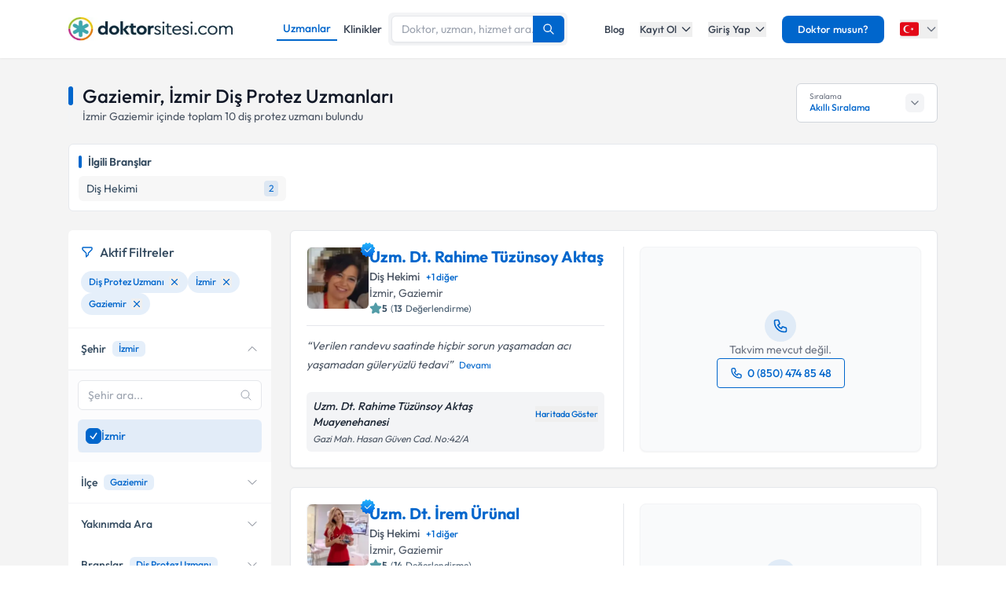

--- FILE ---
content_type: text/html; charset=utf-8
request_url: https://www.doktorsitesi.com/uzmanlik-alanlari/dis-protezi-uzmani/izmir/gaziemir
body_size: 47690
content:
<!DOCTYPE html><html lang="tr" class="__variable_5fda42"><head><meta charSet="utf-8"/><meta name="viewport" content="width=device-width, initial-scale=1, maximum-scale=1, user-scalable=no"/><link rel="preload" as="image" imageSrcSet="/_next/image?url=https%3A%2F%2Fapi.doktorsitesi.com%2Fmedia%2Fcache%2Fprofil_160_webp%2Fuploads%2Fprofile_self_image%2F07c8c11a591605678c5026bc41be2b65.webp&amp;w=76&amp;q=75 76w, /_next/image?url=https%3A%2F%2Fapi.doktorsitesi.com%2Fmedia%2Fcache%2Fprofil_160_webp%2Fuploads%2Fprofile_self_image%2F07c8c11a591605678c5026bc41be2b65.webp&amp;w=96&amp;q=75 96w, /_next/image?url=https%3A%2F%2Fapi.doktorsitesi.com%2Fmedia%2Fcache%2Fprofil_160_webp%2Fuploads%2Fprofile_self_image%2F07c8c11a591605678c5026bc41be2b65.webp&amp;w=100&amp;q=75 100w, /_next/image?url=https%3A%2F%2Fapi.doktorsitesi.com%2Fmedia%2Fcache%2Fprofil_160_webp%2Fuploads%2Fprofile_self_image%2F07c8c11a591605678c5026bc41be2b65.webp&amp;w=160&amp;q=75 160w, /_next/image?url=https%3A%2F%2Fapi.doktorsitesi.com%2Fmedia%2Fcache%2Fprofil_160_webp%2Fuploads%2Fprofile_self_image%2F07c8c11a591605678c5026bc41be2b65.webp&amp;w=640&amp;q=75 640w, /_next/image?url=https%3A%2F%2Fapi.doktorsitesi.com%2Fmedia%2Fcache%2Fprofil_160_webp%2Fuploads%2Fprofile_self_image%2F07c8c11a591605678c5026bc41be2b65.webp&amp;w=750&amp;q=75 750w, /_next/image?url=https%3A%2F%2Fapi.doktorsitesi.com%2Fmedia%2Fcache%2Fprofil_160_webp%2Fuploads%2Fprofile_self_image%2F07c8c11a591605678c5026bc41be2b65.webp&amp;w=828&amp;q=75 828w, /_next/image?url=https%3A%2F%2Fapi.doktorsitesi.com%2Fmedia%2Fcache%2Fprofil_160_webp%2Fuploads%2Fprofile_self_image%2F07c8c11a591605678c5026bc41be2b65.webp&amp;w=1080&amp;q=75 1080w, /_next/image?url=https%3A%2F%2Fapi.doktorsitesi.com%2Fmedia%2Fcache%2Fprofil_160_webp%2Fuploads%2Fprofile_self_image%2F07c8c11a591605678c5026bc41be2b65.webp&amp;w=1200&amp;q=75 1200w, /_next/image?url=https%3A%2F%2Fapi.doktorsitesi.com%2Fmedia%2Fcache%2Fprofil_160_webp%2Fuploads%2Fprofile_self_image%2F07c8c11a591605678c5026bc41be2b65.webp&amp;w=1920&amp;q=75 1920w, /_next/image?url=https%3A%2F%2Fapi.doktorsitesi.com%2Fmedia%2Fcache%2Fprofil_160_webp%2Fuploads%2Fprofile_self_image%2F07c8c11a591605678c5026bc41be2b65.webp&amp;w=2048&amp;q=75 2048w, /_next/image?url=https%3A%2F%2Fapi.doktorsitesi.com%2Fmedia%2Fcache%2Fprofil_160_webp%2Fuploads%2Fprofile_self_image%2F07c8c11a591605678c5026bc41be2b65.webp&amp;w=3840&amp;q=75 3840w" imageSizes="(max-width: 768px) 76px, (max-width: 1024px) 100px"/><link rel="preload" as="image" imageSrcSet="/_next/image?url=https%3A%2F%2Fapi.doktorsitesi.com%2Fmedia%2Fcache%2Fprofil_160_webp%2Fuploads%2Fprofile_self_image%2Fe9b1c2c531660bafd136a293ee437a55.webp&amp;w=76&amp;q=75 76w, /_next/image?url=https%3A%2F%2Fapi.doktorsitesi.com%2Fmedia%2Fcache%2Fprofil_160_webp%2Fuploads%2Fprofile_self_image%2Fe9b1c2c531660bafd136a293ee437a55.webp&amp;w=96&amp;q=75 96w, /_next/image?url=https%3A%2F%2Fapi.doktorsitesi.com%2Fmedia%2Fcache%2Fprofil_160_webp%2Fuploads%2Fprofile_self_image%2Fe9b1c2c531660bafd136a293ee437a55.webp&amp;w=100&amp;q=75 100w, /_next/image?url=https%3A%2F%2Fapi.doktorsitesi.com%2Fmedia%2Fcache%2Fprofil_160_webp%2Fuploads%2Fprofile_self_image%2Fe9b1c2c531660bafd136a293ee437a55.webp&amp;w=160&amp;q=75 160w, /_next/image?url=https%3A%2F%2Fapi.doktorsitesi.com%2Fmedia%2Fcache%2Fprofil_160_webp%2Fuploads%2Fprofile_self_image%2Fe9b1c2c531660bafd136a293ee437a55.webp&amp;w=640&amp;q=75 640w, /_next/image?url=https%3A%2F%2Fapi.doktorsitesi.com%2Fmedia%2Fcache%2Fprofil_160_webp%2Fuploads%2Fprofile_self_image%2Fe9b1c2c531660bafd136a293ee437a55.webp&amp;w=750&amp;q=75 750w, /_next/image?url=https%3A%2F%2Fapi.doktorsitesi.com%2Fmedia%2Fcache%2Fprofil_160_webp%2Fuploads%2Fprofile_self_image%2Fe9b1c2c531660bafd136a293ee437a55.webp&amp;w=828&amp;q=75 828w, /_next/image?url=https%3A%2F%2Fapi.doktorsitesi.com%2Fmedia%2Fcache%2Fprofil_160_webp%2Fuploads%2Fprofile_self_image%2Fe9b1c2c531660bafd136a293ee437a55.webp&amp;w=1080&amp;q=75 1080w, /_next/image?url=https%3A%2F%2Fapi.doktorsitesi.com%2Fmedia%2Fcache%2Fprofil_160_webp%2Fuploads%2Fprofile_self_image%2Fe9b1c2c531660bafd136a293ee437a55.webp&amp;w=1200&amp;q=75 1200w, /_next/image?url=https%3A%2F%2Fapi.doktorsitesi.com%2Fmedia%2Fcache%2Fprofil_160_webp%2Fuploads%2Fprofile_self_image%2Fe9b1c2c531660bafd136a293ee437a55.webp&amp;w=1920&amp;q=75 1920w, /_next/image?url=https%3A%2F%2Fapi.doktorsitesi.com%2Fmedia%2Fcache%2Fprofil_160_webp%2Fuploads%2Fprofile_self_image%2Fe9b1c2c531660bafd136a293ee437a55.webp&amp;w=2048&amp;q=75 2048w, /_next/image?url=https%3A%2F%2Fapi.doktorsitesi.com%2Fmedia%2Fcache%2Fprofil_160_webp%2Fuploads%2Fprofile_self_image%2Fe9b1c2c531660bafd136a293ee437a55.webp&amp;w=3840&amp;q=75 3840w" imageSizes="(max-width: 768px) 76px, (max-width: 1024px) 100px"/><link rel="preload" as="image" imageSrcSet="/_next/image?url=https%3A%2F%2Fapi.doktorsitesi.com%2Fmedia%2Fcache%2Fprofil_160_webp%2Fuploads%2Fprofile_self_image%2F8de2b79384bd9b387100432d225d18de.webp&amp;w=76&amp;q=75 76w, /_next/image?url=https%3A%2F%2Fapi.doktorsitesi.com%2Fmedia%2Fcache%2Fprofil_160_webp%2Fuploads%2Fprofile_self_image%2F8de2b79384bd9b387100432d225d18de.webp&amp;w=96&amp;q=75 96w, /_next/image?url=https%3A%2F%2Fapi.doktorsitesi.com%2Fmedia%2Fcache%2Fprofil_160_webp%2Fuploads%2Fprofile_self_image%2F8de2b79384bd9b387100432d225d18de.webp&amp;w=100&amp;q=75 100w, /_next/image?url=https%3A%2F%2Fapi.doktorsitesi.com%2Fmedia%2Fcache%2Fprofil_160_webp%2Fuploads%2Fprofile_self_image%2F8de2b79384bd9b387100432d225d18de.webp&amp;w=160&amp;q=75 160w, /_next/image?url=https%3A%2F%2Fapi.doktorsitesi.com%2Fmedia%2Fcache%2Fprofil_160_webp%2Fuploads%2Fprofile_self_image%2F8de2b79384bd9b387100432d225d18de.webp&amp;w=640&amp;q=75 640w, /_next/image?url=https%3A%2F%2Fapi.doktorsitesi.com%2Fmedia%2Fcache%2Fprofil_160_webp%2Fuploads%2Fprofile_self_image%2F8de2b79384bd9b387100432d225d18de.webp&amp;w=750&amp;q=75 750w, /_next/image?url=https%3A%2F%2Fapi.doktorsitesi.com%2Fmedia%2Fcache%2Fprofil_160_webp%2Fuploads%2Fprofile_self_image%2F8de2b79384bd9b387100432d225d18de.webp&amp;w=828&amp;q=75 828w, /_next/image?url=https%3A%2F%2Fapi.doktorsitesi.com%2Fmedia%2Fcache%2Fprofil_160_webp%2Fuploads%2Fprofile_self_image%2F8de2b79384bd9b387100432d225d18de.webp&amp;w=1080&amp;q=75 1080w, /_next/image?url=https%3A%2F%2Fapi.doktorsitesi.com%2Fmedia%2Fcache%2Fprofil_160_webp%2Fuploads%2Fprofile_self_image%2F8de2b79384bd9b387100432d225d18de.webp&amp;w=1200&amp;q=75 1200w, /_next/image?url=https%3A%2F%2Fapi.doktorsitesi.com%2Fmedia%2Fcache%2Fprofil_160_webp%2Fuploads%2Fprofile_self_image%2F8de2b79384bd9b387100432d225d18de.webp&amp;w=1920&amp;q=75 1920w, /_next/image?url=https%3A%2F%2Fapi.doktorsitesi.com%2Fmedia%2Fcache%2Fprofil_160_webp%2Fuploads%2Fprofile_self_image%2F8de2b79384bd9b387100432d225d18de.webp&amp;w=2048&amp;q=75 2048w, /_next/image?url=https%3A%2F%2Fapi.doktorsitesi.com%2Fmedia%2Fcache%2Fprofil_160_webp%2Fuploads%2Fprofile_self_image%2F8de2b79384bd9b387100432d225d18de.webp&amp;w=3840&amp;q=75 3840w" imageSizes="(max-width: 768px) 76px, (max-width: 1024px) 100px"/><link rel="preload" as="image" imageSrcSet="/_next/image?url=https%3A%2F%2Fapi.doktorsitesi.com%2Fmedia%2Fcache%2Fprofil_160_webp%2Fuploads%2Fprofile_self_image%2Fe5758e7016144bc0c031613c0ea7c6ee.&amp;w=76&amp;q=75 76w, /_next/image?url=https%3A%2F%2Fapi.doktorsitesi.com%2Fmedia%2Fcache%2Fprofil_160_webp%2Fuploads%2Fprofile_self_image%2Fe5758e7016144bc0c031613c0ea7c6ee.&amp;w=96&amp;q=75 96w, /_next/image?url=https%3A%2F%2Fapi.doktorsitesi.com%2Fmedia%2Fcache%2Fprofil_160_webp%2Fuploads%2Fprofile_self_image%2Fe5758e7016144bc0c031613c0ea7c6ee.&amp;w=100&amp;q=75 100w, /_next/image?url=https%3A%2F%2Fapi.doktorsitesi.com%2Fmedia%2Fcache%2Fprofil_160_webp%2Fuploads%2Fprofile_self_image%2Fe5758e7016144bc0c031613c0ea7c6ee.&amp;w=160&amp;q=75 160w, /_next/image?url=https%3A%2F%2Fapi.doktorsitesi.com%2Fmedia%2Fcache%2Fprofil_160_webp%2Fuploads%2Fprofile_self_image%2Fe5758e7016144bc0c031613c0ea7c6ee.&amp;w=640&amp;q=75 640w, /_next/image?url=https%3A%2F%2Fapi.doktorsitesi.com%2Fmedia%2Fcache%2Fprofil_160_webp%2Fuploads%2Fprofile_self_image%2Fe5758e7016144bc0c031613c0ea7c6ee.&amp;w=750&amp;q=75 750w, /_next/image?url=https%3A%2F%2Fapi.doktorsitesi.com%2Fmedia%2Fcache%2Fprofil_160_webp%2Fuploads%2Fprofile_self_image%2Fe5758e7016144bc0c031613c0ea7c6ee.&amp;w=828&amp;q=75 828w, /_next/image?url=https%3A%2F%2Fapi.doktorsitesi.com%2Fmedia%2Fcache%2Fprofil_160_webp%2Fuploads%2Fprofile_self_image%2Fe5758e7016144bc0c031613c0ea7c6ee.&amp;w=1080&amp;q=75 1080w, /_next/image?url=https%3A%2F%2Fapi.doktorsitesi.com%2Fmedia%2Fcache%2Fprofil_160_webp%2Fuploads%2Fprofile_self_image%2Fe5758e7016144bc0c031613c0ea7c6ee.&amp;w=1200&amp;q=75 1200w, /_next/image?url=https%3A%2F%2Fapi.doktorsitesi.com%2Fmedia%2Fcache%2Fprofil_160_webp%2Fuploads%2Fprofile_self_image%2Fe5758e7016144bc0c031613c0ea7c6ee.&amp;w=1920&amp;q=75 1920w, /_next/image?url=https%3A%2F%2Fapi.doktorsitesi.com%2Fmedia%2Fcache%2Fprofil_160_webp%2Fuploads%2Fprofile_self_image%2Fe5758e7016144bc0c031613c0ea7c6ee.&amp;w=2048&amp;q=75 2048w, /_next/image?url=https%3A%2F%2Fapi.doktorsitesi.com%2Fmedia%2Fcache%2Fprofil_160_webp%2Fuploads%2Fprofile_self_image%2Fe5758e7016144bc0c031613c0ea7c6ee.&amp;w=3840&amp;q=75 3840w" imageSizes="(max-width: 768px) 76px, (max-width: 1024px) 100px"/><link rel="stylesheet" href="/_next/static/css/62f66f205b3a43b1.css" data-precedence="next"/><link rel="stylesheet" href="/_next/static/css/d0c0c70673b635dd.css" data-precedence="next"/><link rel="preload" as="script" fetchPriority="low" href="/_next/static/chunks/webpack-8433330f4bccd773.js"/><script src="/_next/static/chunks/4bd1b696-8fd65c5fddc82e21.js" async=""></script><script src="/_next/static/chunks/1517-536cc06ed377cbcd.js" async=""></script><script src="/_next/static/chunks/main-app-2e5788c1099c469f.js" async=""></script><script src="/_next/static/chunks/9514-6e6905987dd4956e.js" async=""></script><script src="/_next/static/chunks/app/layout-cbf96867929e86d7.js" async=""></script><script src="/_next/static/chunks/8173-b1b34a53f7699e20.js" async=""></script><script src="/_next/static/chunks/7970-1c8c970bd842b401.js" async=""></script><script src="/_next/static/chunks/4878-9b3d758951d83f75.js" async=""></script><script src="/_next/static/chunks/7524-20b33024eee8b99c.js" async=""></script><script src="/_next/static/chunks/6578-352cae1ea824c3d4.js" async=""></script><script src="/_next/static/chunks/8069-cf4358403b3be8ff.js" async=""></script><script src="/_next/static/chunks/8900-f7d555f0ea462474.js" async=""></script><script src="/_next/static/chunks/app/%5Blang%5D/(layout)/uzmanlik-alanlari/%5Bbranch%5D/page-bf0402f8cace9fe6.js" async=""></script><script src="/_next/static/chunks/8307-10b950cecd441528.js" async=""></script><script src="/_next/static/chunks/app/%5Blang%5D/(seo-layout)/layout-4e06bfd92073af3a.js" async=""></script><script src="/_next/static/chunks/8169-8d122bae01128023.js" async=""></script><script src="/_next/static/chunks/app/%5Blang%5D/(layout)/layout-6dbf60de9f82c3ff.js" async=""></script><meta name="next-size-adjust" content=""/><link rel="preconnect" href="https://api.doktorsitesi.com" crossorigin="anonymous"/><link rel="dns-prefetch" href="https://api.doktorsitesi.com"/><link rel="preconnect" href="https://www.googletagmanager.com" crossorigin="anonymous"/><link rel="dns-prefetch" href="https://www.googletagmanager.com"/><link rel="preconnect" href="https://mc.yandex.ru" crossorigin="anonymous"/><link rel="dns-prefetch" href="https://mc.yandex.ru"/><title>Gaziemir, İzmir Diş Protez Uzmanları - Yorumları Oku &amp; Randevu Al | Doktorsitesi</title><meta name="description" content="Gaziemir, İzmir Diş protez uzmanlarını listeleyin, klinik/hastane bilgilerine ve hasta yorumlarına göz atın. Tıklayın uzmanınızı seçerek online randevu alın."/><meta name="font-display" content="swap"/><link rel="canonical" href="https://www.doktorsitesi.com/uzmanlik-alanlari/dis-protezi-uzmani/izmir/gaziemir"/><meta property="og:title" content="Gaziemir, İzmir Diş Protez Uzmanları - Yorumları Oku &amp; Randevu Al | Doktorsitesi"/><meta property="og:description" content="Gaziemir, İzmir Diş protez uzmanlarını listeleyin, klinik/hastane bilgilerine ve hasta yorumlarına göz atın. Tıklayın uzmanınızı seçerek online randevu alın."/><meta property="og:url" content="https://www.doktorsitesi.com/uzmanlik-alanlari/dis-protezi-uzmani/izmir/gaziemir"/><meta property="og:type" content="website"/><meta name="twitter:card" content="summary"/><meta name="twitter:title" content="Gaziemir, İzmir Diş Protez Uzmanları - Yorumları Oku &amp; Randevu Al | Doktorsitesi"/><meta name="twitter:description" content="Gaziemir, İzmir Diş protez uzmanlarını listeleyin, klinik/hastane bilgilerine ve hasta yorumlarına göz atın. Tıklayın uzmanınızı seçerek online randevu alın."/><link rel="icon" href="/favicon-16x16.png" sizes="16x16" type="image/png"/><link rel="icon" href="/favicon-32x32.png" sizes="32x32" type="image/png"/><link rel="apple-touch-icon" href="/apple-touch-icon.png" sizes="180x180" type="image/png"/><script src="/_next/static/chunks/polyfills-42372ed130431b0a.js" noModule=""></script></head><body><header class="bg-white shadow-sm relative z-[199]" id="header-doktorsitesi"><div class="container flex justify-between items-center border-b md:border-none border-gray-200 h-[74px]"><div class="flex items-center justify-between w-full md:w-auto relative"><a href="/" class="absolute left-1/2 transform -translate-x-1/2 md:static md:transform-none md:left-auto flex"><span class="relative inline-block"><img alt="Doktorsitesi.com" width="209" height="30" decoding="async" data-nimg="1" class="h-6 w-auto md:h-[30px] md:w-[209px] md:mr-2" style="color:transparent" srcSet="/_next/image?url=%2F_next%2Fstatic%2Fmedia%2Flogo-tr.b0ffd3ee.webp&amp;w=640&amp;q=75 1x" src="/_next/image?url=%2F_next%2Fstatic%2Fmedia%2Flogo-tr.b0ffd3ee.webp&amp;w=640&amp;q=75"/></span></a></div><div class="hidden md:flex w-[70%] max-w-[768px]:m-auto mt-4 md:mt-0 md:w-auto items-center gap-3"><div class="flex items-center gap-3"><span class="text-sm font-medium text-primary border-b-2 border-primary px-2 py-1 inline-block">Uzmanlar</span><a class="text-sm font-medium text-gray-700 hover:text-primary transition-colors px-2 py-1 inline-block" href="/hastaneler/dis-protezi-uzmani/izmir">Klinikler</a></div></div><nav class="hidden md:flex items-center space-x-5"><a href="/blog/makaleler" class="text-gray-700 hover:text-primary transition-colors duration-200 text-13 font-medium">Blog</a><div class="relative dropdown group"><button class="dropdown-toggle flex items-center text-gray-700 hover:text-primary transition-colors duration-200 text-13 font-medium">Kayıt Ol<svg class="w-4 h-4 ml-1 transition-transform duration-200 " width="24" height="24" viewBox="0 0 24 24" fill="none" xmlns="http://www.w3.org/2000/svg"><path d="M19 9l-7 7-7-7" stroke="currentColor" stroke-width="2" stroke-linecap="round" stroke-linejoin="round"></path></svg></button><div class="dropdown-menu absolute left-0 mt-4 w-64 bg-white rounded-lg shadow-lg py-2 z-[99] border border-gray-100 transition-all duration-200 invisible opacity-0"><a href="https://giris.doktorsitesi.com/expert-register" class="flex items-center px-4 py-3 text-sm text-gray-700 hover:bg-gray-50 transition-colors"><div class="w-8 h-8 rounded-full bg-primary/10 flex items-center justify-center mr-3"><svg class="w-4 h-4 text-primary" fill="none" viewBox="0 0 24 24" stroke="currentColor"><path stroke-linecap="round" stroke-linejoin="round" stroke-width="2" d="M9 5H7a2 2 0 00-2 2v12a2 2 0 002 2h10a2 2 0 002-2V7a2 2 0 00-2-2h-2M9 5a2 2 0 002 2h2a2 2 0 002-2M9 5a2 2 0 012-2h2a2 2 0 012 2m-6 9l2 2 4-4"></path></svg></div><div><span class="font-medium block">Doktor/Uzman Kayıt</span><span class="text-xs text-gray-500">Doktor/Uzman olarak kayıt olun</span></div></a><div class="border-t border-gray-100 my-1"></div><a href="https://giris.doktorsitesi.com/visitor-register" class="flex items-center px-4 py-3 text-sm text-gray-700 hover:bg-gray-50 transition-colors"><div class="w-8 h-8 rounded-full bg-primary/10 flex items-center justify-center mr-3"><svg class="w-4 h-4 text-primary" fill="none" viewBox="0 0 24 24" stroke="currentColor"><path stroke-linecap="round" stroke-linejoin="round" stroke-width="2" d="M18 9v3m0 0v3m0-3h3m-3 0h-3m-2-5a4 4 0 11-8 0 4 4 0 018 0zM3 20a6 6 0 0112 0v1H3v-1z"></path></svg></div><div><span class="font-medium block">Hasta/Danışan Kayıt</span><span class="text-xs text-gray-500">Randevu almak için kayıt olun</span></div></a></div></div><div class="relative dropdown group"><button class="dropdown-toggle flex items-center text-gray-700 hover:text-primary transition-colors duration-200 text-13 font-medium">Giriş Yap<svg class="w-4 h-4 ml-1 transition-transform duration-200 " width="24" height="24" viewBox="0 0 24 24" fill="none" xmlns="http://www.w3.org/2000/svg"><path d="M19 9l-7 7-7-7" stroke="currentColor" stroke-width="2" stroke-linecap="round" stroke-linejoin="round"></path></svg></button><div class="dropdown-menu absolute left-0 mt-4 w-64 bg-white rounded-lg shadow-lg py-2 z-[99] border border-gray-100 transition-all duration-200 invisible opacity-0"><a href="https://giris.doktorsitesi.com/login/expert" class="flex items-center px-4 py-3 text-sm text-gray-700 hover:bg-gray-50 transition-colors"><div class="w-8 h-8 rounded-full bg-primary/10 flex items-center justify-center mr-3"><svg class="w-4 h-4 text-primary" fill="none" viewBox="0 0 24 24" stroke="currentColor"><path stroke-linecap="round" stroke-linejoin="round" stroke-width="2" d="M5.121 17.804A13.937 13.937 0 0112 16c2.5 0 4.847.655 6.879 1.804M15 10a3 3 0 11-6 0 3 3 0 016 0zm6 2a9 9 0 11-18 0 9 9 0 0118 0z"></path></svg></div><div><span class="font-medium block">Doktor/Uzman mısın?</span><span class="text-xs text-gray-500">Doktor hesabınıza giriş yapın</span></div></a><div class="border-t border-gray-100 my-1"></div><button class="flex items-center px-4 py-3 text-sm text-gray-700 hover:bg-gray-50 transition-colors w-full text-left" id="patientLoginBtn"><div class="w-8 h-8 rounded-full bg-primary/10 flex items-center justify-center mr-3"><svg class="w-4 h-4 text-primary" fill="none" viewBox="0 0 24 24" stroke="currentColor"><path stroke-linecap="round" stroke-linejoin="round" stroke-width="2" d="M5.121 17.804A13.937 13.937 0 0112 16c2.5 0 4.847.655 6.879 1.804M15 10a3 3 0 11-6 0 3 3 0 016 0zm6 2a9 9 0 11-18 0 9 9 0 0118 0z"></path></svg></div><div><span class="text-left font-medium block">Hasta/Danışan/Ziyaretçi misin?</span><span class="text-left text-xs text-gray-500 block">Hesabınıza giriş yapın</span></div></button></div></div><div class="bg-primary hover:bg-primary/90 text-white rounded-lg px-5 py-2 text-13 font-medium cursor-pointer transition-all duration-200 hover:shadow-md"><a href="https://uzman-ozel.doktorsitesi.com">Doktor musun?</a></div><div class="relative dropdown group"><button class="dropdown-toggle flex items-center"><svg class="w-6 h-6 mr-1" width="50px" height="50px" viewBox="0 0 36 36" xmlns="http://www.w3.org/2000/svg" xmlns:xlink="http://www.w3.org/1999/xlink" aria-hidden="true" role="img" preserveAspectRatio="xMidYMid meet"><path fill="#E30917" d="M36 27a4 4 0 0 1-4 4H4a4 4 0 0 1-4-4V9a4 4 0 0 1 4-4h28a4 4 0 0 1 4 4v18z"></path><path fill="#EEE" d="M16 24a6 6 0 1 1 0-12c1.31 0 2.52.425 3.507 1.138A7.332 7.332 0 0 0 14 10.647A7.353 7.353 0 0 0 6.647 18A7.353 7.353 0 0 0 14 25.354c2.195 0 4.16-.967 5.507-2.492A5.963 5.963 0 0 1 16 24zm3.913-5.77l2.44.562l.22 2.493l1.288-2.146l2.44.561l-1.644-1.888l1.287-2.147l-2.303.98l-1.644-1.889l.22 2.494z"></path></svg><svg class="w-4 h-4 ml-1 text-gray-500" width="24" height="24" viewBox="0 0 24 24" fill="none" xmlns="http://www.w3.org/2000/svg"><path d="M19 9l-7 7-7-7" stroke="currentColor" stroke-width="2" stroke-linecap="round" stroke-linejoin="round"></path></svg></button><div class="dropdown-menu invisible group-hover:visible opacity-0 group-hover:opacity-100 absolute z-[99] right-0 mt-4 w-40 bg-white rounded-lg shadow-lg py-2 border border-gray-100 transition-all duration-200"><a target="_blank" class="w-full flex items-center px-4 py-2.5 text-sm bg-gray-50 transition-colors" href="/"><svg class="w-6 h-6 mr-3 rounded-md border border-gray-200" width="50px" height="50px" viewBox="0 0 36 36" xmlns="http://www.w3.org/2000/svg" xmlns:xlink="http://www.w3.org/1999/xlink" aria-hidden="true" role="img" preserveAspectRatio="xMidYMid meet"><path fill="#E30917" d="M36 27a4 4 0 0 1-4 4H4a4 4 0 0 1-4-4V9a4 4 0 0 1 4-4h28a4 4 0 0 1 4 4v18z"></path><path fill="#EEE" d="M16 24a6 6 0 1 1 0-12c1.31 0 2.52.425 3.507 1.138A7.332 7.332 0 0 0 14 10.647A7.353 7.353 0 0 0 6.647 18A7.353 7.353 0 0 0 14 25.354c2.195 0 4.16-.967 5.507-2.492A5.963 5.963 0 0 1 16 24zm3.913-5.77l2.44.562l.22 2.493l1.288-2.146l2.44.561l-1.644-1.888l1.287-2.147l-2.303.98l-1.644-1.889l.22 2.494z"></path></svg><span class="font-medium">Türkiye</span></a><div class="border-t border-gray-100 my-1"></div><a class="w-full flex items-center px-4 py-2.5 text-sm hover:bg-gray-50 transition-colors" href="https://www.doktorsitesi.az"><svg class="w-6 h-6 mr-3 rounded-md" width="50px" height="50px" viewBox="0 0 36 36" xmlns="http://www.w3.org/2000/svg" xmlns:xlink="http://www.w3.org/1999/xlink" aria-hidden="true" role="img" preserveAspectRatio="xMidYMid meet"><path fill="#3F9C35" d="M36 27a4 4 0 0 1-4 4H4a4 4 0 0 1-4-4v-6h36v6z"></path><path fill="#ED2939" d="M36 15H0v6h36v-6z"></path><path fill="#00B9E4" d="M36 9a4 4 0 0 0-4-4H4a4 4 0 0 0-4 4v6h36V9z"></path><circle fill="#FFFFFF" cx="18" cy="18" r="6"></circle><circle fill="#ED2939" cx="18" cy="18" r="5"></circle><path fill="#FFFFFF" d="M22.042 18l-1.342 2.067l-0.042-2.438l-2.438-0.042L20.287 16.3l-1.342-2.067l2.13 1.234L23.234 14l-0.042 2.438l2.067 1.267l-2.438 0.042z"></path></svg><span class="font-medium">Azerbaycan</span></a></div></div></nav></div><div class="nav-sidebar"></div></header><main class="bg-gray-bg py-4"><!--$--><!--/$--><div class="container"><div class="grid grid-cols-1 lg:grid-cols-12 gap-5 md:gap-6 md:mt-4"><div class="lg:col-span-12"><div class="flex md:justify-between"><header class="flex flex-col" id="page-info-dis-protezi-uzmani"><div class="flex items-center"><div class="w-1.5 h-[55%] md:h-6 bg-primary rounded-full mr-3"></div><h1 class="text-xl md:text-2xl font-medium text-gray-900">Gaziemir, İzmir Diş Protez Uzmanları</h1></div><p class="text-14 font-normal text-gray-600 pl-4 border-l-2 border-gray-100">İzmir<!-- --> <!-- -->Gaziemir<!-- --> içinde toplam<!-- --> <span id="totalCount">10</span> <!-- -->diş protez uzmanı<!-- --> <!-- -->bulundu</p></header><div class="relative ml-auto hidden lg:flex" id="sorting-select"><div class="flex items-center justify-between px-4 py-2 bg-white border border-gray-300 rounded-md cursor-pointer hover:border-primary transition-colors" style="height:50px;min-width:180px"><div class="flex flex-col justify-center"><span class="text-[10px] text-gray-500 leading-tight">Sıralama</span><span class="text-xs font-medium text-primary truncate">Akıllı Sıralama</span></div><div class="flex items-center justify-center bg-gray-100 rounded-md p-1 w-6 h-6"><svg class="w-4 h-4 text-gray-500 transition-transform duration-200 " viewBox="0 0 24 24" fill="none" stroke="currentColor" stroke-width="2" stroke-linecap="round" stroke-linejoin="round"><polyline points="6 9 12 15 18 9"></polyline></svg></div></div></div></div></div><section class="lg:col-span-12 max-[767px]:order-5"><div class="bg-white rounded-md border border-e6 p-3"><div class="flex items-center mb-2"><div class="w-1 h-4 bg-primary rounded-sm mr-2"></div><span class="text-secondary font-semibold text-sm">İlgili Branşlar</span></div><div class="block md:hidden"><div class="flex gap-2 overflow-x-auto pb-2 scrollbar-thin scrollbar-thumb-gray-300 scrollbar-track-transparent"><a href="/uzmanlik-alanlari/dis-hekimi/izmir/gaziemir" class="flex items-center justify-between py-1.5 px-2.5 bg-gray-f7 rounded-md hover:bg-alt-bg transition-colors flex-shrink-0 min-w-max"><span class="text-secondary text-sm mr-2">Diş Hekimi</span><span class="text-xs whitespace-nowrap text-primary bg-primary/10 rounded px-1.5 py-0.5">2</span></a></div></div><div class="hidden md:grid grid-cols-2 lg:grid-cols-4 gap-2"><a href="/uzmanlik-alanlari/dis-hekimi/izmir/gaziemir" class="flex items-center justify-between py-1.5 px-2.5 bg-gray-f7 rounded-md hover:bg-alt-bg transition-colors"><span class="text-secondary text-sm truncate mr-1">Diş Hekimi</span><span class="text-xs whitespace-nowrap text-primary bg-primary/10 rounded px-1.5 py-0.5">2</span></a></div></div></section><div class="col-span-1 lg:hidden"><div class="jsx-173fc0f781fea10c grid grid-cols-2 gap-3"><button class="jsx-173fc0f781fea10c relative py-3 px-4 bg-white border border-gray-200 rounded-md flex items-center justify-center gap-2 text-gray-700 font-medium shadow-sm hover:bg-gray-50 transition-colors min-w-0"><svg class="w-5 h-5" xmlns="http://www.w3.org/2000/svg" fill="none" viewBox="0 0 24 24" stroke-width="1.5" stroke="currentColor"><path stroke-linecap="round" stroke-linejoin="round" d="M12 3c2.755 0 5.455.232 8.083.678.533.09.917.556.917 1.096v1.044a2.25 2.25 0 01-.659 1.591l-5.432 5.432a2.25 2.25 0 00-.659 1.591v2.927a2.25 2.25 0 01-1.244 2.013L9.75 21v-6.572a2.25 2.25 0 00-.659-1.591L3.659 7.409A2.25 2.25 0 013 5.818V4.774c0-.54.384-1.006.917-1.096A48.32 48.32 0 0112 3z"></path></svg><span class="jsx-173fc0f781fea10c truncate">Filtrele</span></button><button class="jsx-173fc0f781fea10c py-3 px-4 bg-white border border-gray-200 rounded-md flex items-center justify-center gap-2 text-gray-700 font-medium shadow-sm hover:bg-gray-50 transition-colors min-w-0"><svg class="w-5 h-5" xmlns="http://www.w3.org/2000/svg" fill="none" viewBox="0 0 24 24" stroke-width="1.5" stroke="currentColor"><path stroke-linecap="round" stroke-linejoin="round" d="M3 4.5h14.25M3 9h9.75M3 13.5h5.25m5.25-.75L17.25 9m0 0L21 12.75M17.25 9v12"></path></svg><span class="jsx-173fc0f781fea10c truncate">Akıllı Sıralama</span></button></div></div><aside class="max-[767px]:hidden lg:col-span-3" id="ExpertFilter"></aside><div class="col-span-1 lg:col-span-9"><section class="expert-results" id="expert-results-ssr"><article class="doctor-main-card flex flex-col bg-white rounded-md shadow-sm md:border md:border-gray-e6 p-3 md:p-5 hover:shadow-sm transition-all duration-300 mb-6" id="expert-1780357"><div class="grid grid-cols-1 md:grid-cols-2 gap-3 md:gap-6"><div class="flex flex-col"><header class="flex gap-4 items-start pb-3"><div class="relative"><a href="/uzm-dt-rahime-tuzunsoy-aktas/dis-hekimi-dis-protezi-uzmani/izmir"><div class="relative w-[72px] h-[72px] md:w-20 md:h-20 rounded-md bg-gray-100 border border-gray-100"><img alt="Uzm. Dt. Rahime Tüzünsoy Aktaş Profil Fotoğrafı" loading="eager" decoding="async" data-nimg="fill" class="rounded-md object-cover" style="position:absolute;height:100%;width:100%;left:0;top:0;right:0;bottom:0;color:transparent" sizes="(max-width: 768px) 76px, (max-width: 1024px) 100px" srcSet="/_next/image?url=https%3A%2F%2Fapi.doktorsitesi.com%2Fmedia%2Fcache%2Fprofil_160_webp%2Fuploads%2Fprofile_self_image%2F07c8c11a591605678c5026bc41be2b65.webp&amp;w=76&amp;q=75 76w, /_next/image?url=https%3A%2F%2Fapi.doktorsitesi.com%2Fmedia%2Fcache%2Fprofil_160_webp%2Fuploads%2Fprofile_self_image%2F07c8c11a591605678c5026bc41be2b65.webp&amp;w=96&amp;q=75 96w, /_next/image?url=https%3A%2F%2Fapi.doktorsitesi.com%2Fmedia%2Fcache%2Fprofil_160_webp%2Fuploads%2Fprofile_self_image%2F07c8c11a591605678c5026bc41be2b65.webp&amp;w=100&amp;q=75 100w, /_next/image?url=https%3A%2F%2Fapi.doktorsitesi.com%2Fmedia%2Fcache%2Fprofil_160_webp%2Fuploads%2Fprofile_self_image%2F07c8c11a591605678c5026bc41be2b65.webp&amp;w=160&amp;q=75 160w, /_next/image?url=https%3A%2F%2Fapi.doktorsitesi.com%2Fmedia%2Fcache%2Fprofil_160_webp%2Fuploads%2Fprofile_self_image%2F07c8c11a591605678c5026bc41be2b65.webp&amp;w=640&amp;q=75 640w, /_next/image?url=https%3A%2F%2Fapi.doktorsitesi.com%2Fmedia%2Fcache%2Fprofil_160_webp%2Fuploads%2Fprofile_self_image%2F07c8c11a591605678c5026bc41be2b65.webp&amp;w=750&amp;q=75 750w, /_next/image?url=https%3A%2F%2Fapi.doktorsitesi.com%2Fmedia%2Fcache%2Fprofil_160_webp%2Fuploads%2Fprofile_self_image%2F07c8c11a591605678c5026bc41be2b65.webp&amp;w=828&amp;q=75 828w, /_next/image?url=https%3A%2F%2Fapi.doktorsitesi.com%2Fmedia%2Fcache%2Fprofil_160_webp%2Fuploads%2Fprofile_self_image%2F07c8c11a591605678c5026bc41be2b65.webp&amp;w=1080&amp;q=75 1080w, /_next/image?url=https%3A%2F%2Fapi.doktorsitesi.com%2Fmedia%2Fcache%2Fprofil_160_webp%2Fuploads%2Fprofile_self_image%2F07c8c11a591605678c5026bc41be2b65.webp&amp;w=1200&amp;q=75 1200w, /_next/image?url=https%3A%2F%2Fapi.doktorsitesi.com%2Fmedia%2Fcache%2Fprofil_160_webp%2Fuploads%2Fprofile_self_image%2F07c8c11a591605678c5026bc41be2b65.webp&amp;w=1920&amp;q=75 1920w, /_next/image?url=https%3A%2F%2Fapi.doktorsitesi.com%2Fmedia%2Fcache%2Fprofil_160_webp%2Fuploads%2Fprofile_self_image%2F07c8c11a591605678c5026bc41be2b65.webp&amp;w=2048&amp;q=75 2048w, /_next/image?url=https%3A%2F%2Fapi.doktorsitesi.com%2Fmedia%2Fcache%2Fprofil_160_webp%2Fuploads%2Fprofile_self_image%2F07c8c11a591605678c5026bc41be2b65.webp&amp;w=3840&amp;q=75 3840w" src="/_next/image?url=https%3A%2F%2Fapi.doktorsitesi.com%2Fmedia%2Fcache%2Fprofil_160_webp%2Fuploads%2Fprofile_self_image%2F07c8c11a591605678c5026bc41be2b65.webp&amp;w=3840&amp;q=75"/></div></a><div class="absolute -top-2 -right-2.5 w-6 h-6 flex items-center justify-center"><img alt="Onaylı Profil" loading="lazy" width="150" height="150" decoding="async" data-nimg="1" class="w-6 h-6" style="color:transparent" srcSet="/_next/image?url=%2F_next%2Fstatic%2Fmedia%2Fblue-tick.2b819faf.webp&amp;w=160&amp;q=75 1x, /_next/image?url=%2F_next%2Fstatic%2Fmedia%2Fblue-tick.2b819faf.webp&amp;w=640&amp;q=75 2x" src="/_next/image?url=%2F_next%2Fstatic%2Fmedia%2Fblue-tick.2b819faf.webp&amp;w=640&amp;q=75"/></div></div><div class="flex flex-col flex-1 min-w-0"><div class="flex max-[767px]:overflow-hidden md:flex-wrap items-start md:items-center gap-2 md:justify-between"><div class="flex items-center gap-2"><h2 class="text-16 md:text-20 leading-tight text-primary mb-0"><a href="/uzm-dt-rahime-tuzunsoy-aktas/dis-hekimi-dis-protezi-uzmani/izmir">Uzm. Dt. Rahime Tüzünsoy Aktaş</a></h2></div></div><div class="flex flex-col"><div class="relative group"><h3 class="inline-flex items-center gap-2 text-gray-600 text-sm font-medium mr-1 md:mr-2">Diş Hekimi</h3><span class="inline-flex items-center gap-2 text-primary text-xs font-medium">+<!-- -->1<!-- --> diğer</span><div class="absolute left-0 top-full mt-2 bg-white border border-gray-200 rounded-lg shadow-lg p-3 min-w-[220px] opacity-0 invisible group-hover:opacity-100 group-hover:visible transition-all duration-300 ease-in-out z-10 transform origin-top scale-95 group-hover:scale-100"><div class="flex items-center gap-2 mb-2 pb-2 border-b border-gray-100"><svg xmlns="http://www.w3.org/2000/svg" class="h-4 w-4 text-primary" viewBox="0 0 20 20" fill="currentColor"><path fill-rule="evenodd" d="M6 6V5a3 3 0 013-3h2a3 3 0 013 3v1h2a2 2 0 012 2v3.57A22.952 22.952 0 0110 13a22.95 22.95 0 01-8-1.43V8a2 2 0 012-2h2zm2-1a1 1 0 011-1h2a1 1 0 011 1v1H8V5zm1 5a1 1 0 011-1h.01a1 1 0 110 2H10a1 1 0 01-1-1z" clip-rule="evenodd"></path><path d="M2 13.692V16a2 2 0 002 2h12a2 2 0 002-2v-2.308A24.974 24.974 0 0110 15c-2.796 0-5.487-.46-8-1.308z"></path></svg><span class="text-sm font-semibold text-gray-800">Uzmanın Branşları</span></div><ul class="text-xs text-gray-600 max-h-[180px] overflow-y-auto pr-1 custom-scrollbar"><li class="py-2 px-2 rounded-md flex items-center"><span class="w-1.5 h-1.5 rounded-full bg-primary/70 mr-2.5"></span><span class="text-[14px]">Diş Hekimi</span></li><li class="py-2 px-2 rounded-md flex items-center"><span class="w-1.5 h-1.5 rounded-full bg-primary/70 mr-2.5"></span><span class="text-[14px]">Diş Protez Uzmanı</span></li></ul><div class="absolute -top-2 left-4 w-3 h-3 bg-white border-t border-l border-gray-200 transform rotate-45"></div></div></div><div class="flex flex-col gap-1"><div class="flex md:items-center"><span class="text-gray-600 text-14 location-icon"><a class="hover:text-primary" href="/uzmanlik-alanlari/dis-hekimi/izmir">İzmir</a>, <!-- -->Gaziemir</span></div><div class="flex items-center gap-1"><svg aria-hidden="true" class="text-alternative w-4 h-4" xmlns="http://www.w3.org/2000/svg" fill="currentColor" viewBox="0 0 22 22"><path d="M20.924 7.625a1.523 1.523 0 0 0-1.238-1.044l-5.051-.734-2.259-4.577a1.534 1.534 0 0 0-2.752 0L7.365 5.847l-5.051.734A1.535 1.535 0 0 0 1.463 9.2l3.656 3.563-.863 5.031a1.532 1.532 0 0 0 2.226 1.616L11 17.033l4.518 2.375a1.534 1.534 0 0 0 2.226-1.617l-.863-5.03L20.537 9.2a1.523 1.523 0 0 0 .387-1.575Z"></path></svg><span class="font-semibold text-[12px] text-secondary mr-1">5</span><span class="text-[12px] text-secondary/90">(<b class="font-semibold mr-1">13</b>Değerlendirme)</span></div></div></div></div></header><div class="border-t border-t-gray-200 md:pt-3 md:ml-0 flex max-[767px]:items-center md:block"><q class="text-14 pt-2 md:p-0 rounded-md md:rounded-none text-gray-600 italic overflow-hidden" style="word-break:break-word;overflow-wrap:break-word;hyphens:auto">Verilen randevu saatinde hiçbir sorun yaşamadan acı yaşamadan güleryüzlü tedavi</q><a class="text-primary text-xs ml-2 hover:underline" href="/uzm-dt-rahime-tuzunsoy-aktas/dis-hekimi-dis-protezi-uzmani/izmir">Devamı</a></div><div class="mt-4 md:mt-6"><!--$--><div class="address-wrapper"></div><!--/$--></div></div><aside class="md:border-l md:border-gray-200 lg:pl-5"><div class="md:p-5 flex md:flex-col md:items-center md:justify-center md:gap-y-2 bg-gray-50 rounded-lg border border-gray-100 h-full shadow-sm"><div class="hidden md:flex flex-col items-center gap-4"><div class="w-10 h-10 flex items-center justify-center rounded-full bg-primary/10 mb-0"><svg xmlns="http://www.w3.org/2000/svg" class="h-5 w-5 text-primary" fill="none" viewBox="0 0 24 24" stroke="currentColor"><path stroke-linecap="round" stroke-linejoin="round" stroke-width="2" d="M3 5a2 2 0 012-2h3.28a1 1 0 01.948.684l1.498 4.493a1 1 0 01-.502 1.21l-2.257 1.13a11.042 11.042 0 005.516 5.516l1.13-2.257a1 1 0 011.21-.502l4.493 1.498a1 1 0 01.684.949V19a2 2 0 01-2 2h-1C9.716 21 3 14.284 3 6V5z"></path></svg></div><p class="text-gray-500 text-14 max-w-sm mb-0 text-center">Takvim mevcut değil.</p></div><div class="block md:flex md:flex-row md:gap-2 w-full md:w-auto justify-center md:justify-end"><a href="tel:+908504748548" class="flex md:inline-flex items-center justify-center px-4 py-2 text-sm font-medium border border-primary text-primary rounded hover:bg-primary/10 transition-colors duration-200"><svg xmlns="http://www.w3.org/2000/svg" class="h-4 w-4 mr-1.5 flex-shrink-0" fill="none" viewBox="0 0 24 24" stroke="currentColor"><path stroke-linecap="round" stroke-linejoin="round" stroke-width="2" d="M3 5a2 2 0 012-2h3.28a1 1 0 01.948.684l1.498 4.493a1 1 0 01-.502 1.21l-2.257 1.13a11.042 11.042 0 005.516 5.516l1.13-2.257a1 1 0 011.21-.502l4.493 1.498a1 1 0 01.684.949V19a2 2 0 01-2 2h-1C9.716 21 3 14.284 3 6V5z"></path></svg><span class="whitespace-nowrap">0 (850) 474 85 48</span></a></div><div class="fixed inset-0 z-50 flex items-center justify-center transition-opacity opacity-0 pointer-events-none"><div class="absolute inset-0 bg-black bg-opacity-50"></div><div class="bg-white rounded-lg shadow-xl w-full max-w-md mx-4 z-10 transition-all transform duration-300 overflow-hidden"><div class="flex justify-between items-center p-4 border-b border-gray-200"><span class="block text-lg font-medium text-gray-900">Randevu Takvimi Talebi</span><button aria-label="Takvim talebi" class="text-gray-500 hover:text-gray-700"><svg xmlns="http://www.w3.org/2000/svg" class="h-6 w-6" fill="none" viewBox="0 0 24 24" stroke="currentColor"><path stroke-linecap="round" stroke-linejoin="round" stroke-width="2" d="M6 18L18 6M6 6l12 12"></path></svg></button></div><div class="p-6"><div class="mb-5"><p class="text-gray-700 text-sm mb-2"><strong>Uzm. Dt. Rahime Tüzünsoy Aktaş</strong> için randevu takvimi talebi oluşturun. Size bu uzmandan randevu almanız için bir takvim hazırlandığında e-posta ile bilgilendireceğiz.</p></div><form class="space-y-4"><div><label for="email" class="block text-sm font-medium text-gray-700 mb-1">E-posta Adresiniz</label><input type="email" id="email" placeholder="email@doktorsitesi.com" required="" class="w-full p-2 border border-gray-300 rounded-md shadow-sm focus:ring-primary focus:border-primary" name="email" value=""/></div><div class="mt-4 pt-4 border-t border-gray-100"><div class="flex items-start mb-4"><div class="flex items-center h-5"><input id="kvkk" type="checkbox" required="" class="h-4 w-4 text-primary border-gray-300 rounded accent-primary" name="kvkk"/></div><div class="ml-3 text-sm"><label for="kvkk" class="text-gray-500">Kişisel verilerimin işlenmesine ilişkin <a target="_blank" class="text-primary underline hover:text-primary-dark" href="/sozlesme/site-ziyaretcileri-aydinlatma-metni">Aydınlatma Metni</a>&#x27;ni okudum ve kişisel verilerimin belirtilen kapsamda işlenmesini kabul ediyorum.</label></div></div></div><div class="pt-3"><button class="
        inline-flex items-center justify-center font-medium rounded-md transition-all
        bg-primary text-white hover:bg-primary/90
        h-12 px-6
        w-full
        
        
      " type="submit">Takvim Talebini Gönder</button></div></form></div></div></div></div></aside></div></article><article class="doctor-main-card flex flex-col bg-white rounded-md shadow-sm md:border md:border-gray-e6 p-3 md:p-5 hover:shadow-sm transition-all duration-300 mb-6" id="expert-1851633"><div class="grid grid-cols-1 md:grid-cols-2 gap-3 md:gap-6"><div class="flex flex-col"><header class="flex gap-4 items-start pb-3"><div class="relative"><a href="/uzm-dt-irem-urunal/dis-hekimi-dis-protezi-uzmani/izmir"><div class="relative w-[72px] h-[72px] md:w-20 md:h-20 rounded-md bg-gray-100 border border-gray-100"><img alt="Uzm. Dt. İrem Ürünal Profil Fotoğrafı" loading="eager" decoding="async" data-nimg="fill" class="rounded-md object-cover" style="position:absolute;height:100%;width:100%;left:0;top:0;right:0;bottom:0;color:transparent" sizes="(max-width: 768px) 76px, (max-width: 1024px) 100px" srcSet="/_next/image?url=https%3A%2F%2Fapi.doktorsitesi.com%2Fmedia%2Fcache%2Fprofil_160_webp%2Fuploads%2Fprofile_self_image%2Fe9b1c2c531660bafd136a293ee437a55.webp&amp;w=76&amp;q=75 76w, /_next/image?url=https%3A%2F%2Fapi.doktorsitesi.com%2Fmedia%2Fcache%2Fprofil_160_webp%2Fuploads%2Fprofile_self_image%2Fe9b1c2c531660bafd136a293ee437a55.webp&amp;w=96&amp;q=75 96w, /_next/image?url=https%3A%2F%2Fapi.doktorsitesi.com%2Fmedia%2Fcache%2Fprofil_160_webp%2Fuploads%2Fprofile_self_image%2Fe9b1c2c531660bafd136a293ee437a55.webp&amp;w=100&amp;q=75 100w, /_next/image?url=https%3A%2F%2Fapi.doktorsitesi.com%2Fmedia%2Fcache%2Fprofil_160_webp%2Fuploads%2Fprofile_self_image%2Fe9b1c2c531660bafd136a293ee437a55.webp&amp;w=160&amp;q=75 160w, /_next/image?url=https%3A%2F%2Fapi.doktorsitesi.com%2Fmedia%2Fcache%2Fprofil_160_webp%2Fuploads%2Fprofile_self_image%2Fe9b1c2c531660bafd136a293ee437a55.webp&amp;w=640&amp;q=75 640w, /_next/image?url=https%3A%2F%2Fapi.doktorsitesi.com%2Fmedia%2Fcache%2Fprofil_160_webp%2Fuploads%2Fprofile_self_image%2Fe9b1c2c531660bafd136a293ee437a55.webp&amp;w=750&amp;q=75 750w, /_next/image?url=https%3A%2F%2Fapi.doktorsitesi.com%2Fmedia%2Fcache%2Fprofil_160_webp%2Fuploads%2Fprofile_self_image%2Fe9b1c2c531660bafd136a293ee437a55.webp&amp;w=828&amp;q=75 828w, /_next/image?url=https%3A%2F%2Fapi.doktorsitesi.com%2Fmedia%2Fcache%2Fprofil_160_webp%2Fuploads%2Fprofile_self_image%2Fe9b1c2c531660bafd136a293ee437a55.webp&amp;w=1080&amp;q=75 1080w, /_next/image?url=https%3A%2F%2Fapi.doktorsitesi.com%2Fmedia%2Fcache%2Fprofil_160_webp%2Fuploads%2Fprofile_self_image%2Fe9b1c2c531660bafd136a293ee437a55.webp&amp;w=1200&amp;q=75 1200w, /_next/image?url=https%3A%2F%2Fapi.doktorsitesi.com%2Fmedia%2Fcache%2Fprofil_160_webp%2Fuploads%2Fprofile_self_image%2Fe9b1c2c531660bafd136a293ee437a55.webp&amp;w=1920&amp;q=75 1920w, /_next/image?url=https%3A%2F%2Fapi.doktorsitesi.com%2Fmedia%2Fcache%2Fprofil_160_webp%2Fuploads%2Fprofile_self_image%2Fe9b1c2c531660bafd136a293ee437a55.webp&amp;w=2048&amp;q=75 2048w, /_next/image?url=https%3A%2F%2Fapi.doktorsitesi.com%2Fmedia%2Fcache%2Fprofil_160_webp%2Fuploads%2Fprofile_self_image%2Fe9b1c2c531660bafd136a293ee437a55.webp&amp;w=3840&amp;q=75 3840w" src="/_next/image?url=https%3A%2F%2Fapi.doktorsitesi.com%2Fmedia%2Fcache%2Fprofil_160_webp%2Fuploads%2Fprofile_self_image%2Fe9b1c2c531660bafd136a293ee437a55.webp&amp;w=3840&amp;q=75"/></div></a><div class="absolute -top-2 -right-2.5 w-6 h-6 flex items-center justify-center"><img alt="Onaylı Profil" loading="lazy" width="150" height="150" decoding="async" data-nimg="1" class="w-6 h-6" style="color:transparent" srcSet="/_next/image?url=%2F_next%2Fstatic%2Fmedia%2Fblue-tick.2b819faf.webp&amp;w=160&amp;q=75 1x, /_next/image?url=%2F_next%2Fstatic%2Fmedia%2Fblue-tick.2b819faf.webp&amp;w=640&amp;q=75 2x" src="/_next/image?url=%2F_next%2Fstatic%2Fmedia%2Fblue-tick.2b819faf.webp&amp;w=640&amp;q=75"/></div></div><div class="flex flex-col flex-1 min-w-0"><div class="flex max-[767px]:overflow-hidden md:flex-wrap items-start md:items-center gap-2 md:justify-between"><div class="flex items-center gap-2"><h2 class="text-16 md:text-20 leading-tight text-primary mb-0"><a href="/uzm-dt-irem-urunal/dis-hekimi-dis-protezi-uzmani/izmir">Uzm. Dt. İrem Ürünal</a></h2></div></div><div class="flex flex-col"><div class="relative group"><h3 class="inline-flex items-center gap-2 text-gray-600 text-sm font-medium mr-1 md:mr-2">Diş Hekimi</h3><span class="inline-flex items-center gap-2 text-primary text-xs font-medium">+<!-- -->1<!-- --> diğer</span><div class="absolute left-0 top-full mt-2 bg-white border border-gray-200 rounded-lg shadow-lg p-3 min-w-[220px] opacity-0 invisible group-hover:opacity-100 group-hover:visible transition-all duration-300 ease-in-out z-10 transform origin-top scale-95 group-hover:scale-100"><div class="flex items-center gap-2 mb-2 pb-2 border-b border-gray-100"><svg xmlns="http://www.w3.org/2000/svg" class="h-4 w-4 text-primary" viewBox="0 0 20 20" fill="currentColor"><path fill-rule="evenodd" d="M6 6V5a3 3 0 013-3h2a3 3 0 013 3v1h2a2 2 0 012 2v3.57A22.952 22.952 0 0110 13a22.95 22.95 0 01-8-1.43V8a2 2 0 012-2h2zm2-1a1 1 0 011-1h2a1 1 0 011 1v1H8V5zm1 5a1 1 0 011-1h.01a1 1 0 110 2H10a1 1 0 01-1-1z" clip-rule="evenodd"></path><path d="M2 13.692V16a2 2 0 002 2h12a2 2 0 002-2v-2.308A24.974 24.974 0 0110 15c-2.796 0-5.487-.46-8-1.308z"></path></svg><span class="text-sm font-semibold text-gray-800">Uzmanın Branşları</span></div><ul class="text-xs text-gray-600 max-h-[180px] overflow-y-auto pr-1 custom-scrollbar"><li class="py-2 px-2 rounded-md flex items-center"><span class="w-1.5 h-1.5 rounded-full bg-primary/70 mr-2.5"></span><span class="text-[14px]">Diş Hekimi</span></li><li class="py-2 px-2 rounded-md flex items-center"><span class="w-1.5 h-1.5 rounded-full bg-primary/70 mr-2.5"></span><span class="text-[14px]">Diş Protez Uzmanı</span></li></ul><div class="absolute -top-2 left-4 w-3 h-3 bg-white border-t border-l border-gray-200 transform rotate-45"></div></div></div><div class="flex flex-col gap-1"><div class="flex md:items-center"><span class="text-gray-600 text-14 location-icon"><a class="hover:text-primary" href="/uzmanlik-alanlari/dis-hekimi/izmir">İzmir</a>, <!-- -->Gaziemir</span></div><div class="flex items-center gap-1"><svg aria-hidden="true" class="text-alternative w-4 h-4" xmlns="http://www.w3.org/2000/svg" fill="currentColor" viewBox="0 0 22 22"><path d="M20.924 7.625a1.523 1.523 0 0 0-1.238-1.044l-5.051-.734-2.259-4.577a1.534 1.534 0 0 0-2.752 0L7.365 5.847l-5.051.734A1.535 1.535 0 0 0 1.463 9.2l3.656 3.563-.863 5.031a1.532 1.532 0 0 0 2.226 1.616L11 17.033l4.518 2.375a1.534 1.534 0 0 0 2.226-1.617l-.863-5.03L20.537 9.2a1.523 1.523 0 0 0 .387-1.575Z"></path></svg><span class="font-semibold text-[12px] text-secondary mr-1">5</span><span class="text-[12px] text-secondary/90">(<b class="font-semibold mr-1">14</b>Değerlendirme)</span></div></div></div></div></header><div class="border-t border-t-gray-200 md:pt-3 md:ml-0 flex max-[767px]:items-center md:block"><q class="text-14 pt-2 md:p-0 rounded-md md:rounded-none text-gray-600 italic overflow-hidden" style="word-break:break-word;overflow-wrap:break-word;hyphens:auto">Tavsiye üzerine gittiğim İrem hanım ve beraber çalıştığı çene cerrahisi...</q><a class="text-primary text-xs ml-2 hover:underline" href="/uzm-dt-irem-urunal/dis-hekimi-dis-protezi-uzmani/izmir">Devamı</a></div><div class="mt-4 md:mt-6"><!--$--><div class="address-wrapper"></div><!--/$--></div></div><aside class="md:border-l md:border-gray-200 lg:pl-5"><div class="md:p-5 flex md:flex-col md:items-center md:justify-center md:gap-y-2 bg-gray-50 rounded-lg border border-gray-100 h-full shadow-sm"><div class="hidden md:flex flex-col items-center gap-4"><div class="w-10 h-10 flex items-center justify-center rounded-full bg-primary/10 mb-0"><svg xmlns="http://www.w3.org/2000/svg" class="h-5 w-5 text-primary" fill="none" viewBox="0 0 24 24" stroke="currentColor"><path stroke-linecap="round" stroke-linejoin="round" stroke-width="2" d="M12 8v4l3 3m6-3a9 9 0 11-18 0 9 9 0 0118 0z"></path></svg></div><p class="text-gray-500 text-14 max-w-sm mb-0 text-center">Bu uzmandan online randevu alabileceğin bir takvimi bulunmuyor.</p></div><div class="block md:flex md:flex-row md:gap-2 w-full md:w-auto justify-center md:justify-end"><button class="flex md:inline-flex items-center justify-center px-4 py-2 text-sm font-medium border border-primary text-primary rounded hover:bg-primary/10 transition-colors duration-200 w-full md:w-auto md:min-w-[120px]"><svg xmlns="http://www.w3.org/2000/svg" class="h-4 w-4 mr-1.5 flex-shrink-0" fill="none" viewBox="0 0 24 24" stroke="currentColor"><path stroke-linecap="round" stroke-linejoin="round" stroke-width="2" d="M8 7V3m8 4V3m-9 8h10M5 21h14a2 2 0 002-2V7a2 2 0 00-2-2H5a2 2 0 00-2 2v12a2 2 0 002 2z"></path></svg><span class="whitespace-nowrap">Takvim Talep Et</span></button></div><div class="fixed inset-0 z-50 flex items-center justify-center transition-opacity opacity-0 pointer-events-none"><div class="absolute inset-0 bg-black bg-opacity-50"></div><div class="bg-white rounded-lg shadow-xl w-full max-w-md mx-4 z-10 transition-all transform duration-300 overflow-hidden"><div class="flex justify-between items-center p-4 border-b border-gray-200"><span class="block text-lg font-medium text-gray-900">Randevu Takvimi Talebi</span><button aria-label="Takvim talebi" class="text-gray-500 hover:text-gray-700"><svg xmlns="http://www.w3.org/2000/svg" class="h-6 w-6" fill="none" viewBox="0 0 24 24" stroke="currentColor"><path stroke-linecap="round" stroke-linejoin="round" stroke-width="2" d="M6 18L18 6M6 6l12 12"></path></svg></button></div><div class="p-6"><div class="mb-5"><p class="text-gray-700 text-sm mb-2"><strong>Uzm. Dt. İrem Ürünal</strong> için randevu takvimi talebi oluşturun. Size bu uzmandan randevu almanız için bir takvim hazırlandığında e-posta ile bilgilendireceğiz.</p></div><form class="space-y-4"><div><label for="email" class="block text-sm font-medium text-gray-700 mb-1">E-posta Adresiniz</label><input type="email" id="email" placeholder="email@doktorsitesi.com" required="" class="w-full p-2 border border-gray-300 rounded-md shadow-sm focus:ring-primary focus:border-primary" name="email" value=""/></div><div class="mt-4 pt-4 border-t border-gray-100"><div class="flex items-start mb-4"><div class="flex items-center h-5"><input id="kvkk" type="checkbox" required="" class="h-4 w-4 text-primary border-gray-300 rounded accent-primary" name="kvkk"/></div><div class="ml-3 text-sm"><label for="kvkk" class="text-gray-500">Kişisel verilerimin işlenmesine ilişkin <a target="_blank" class="text-primary underline hover:text-primary-dark" href="/sozlesme/site-ziyaretcileri-aydinlatma-metni">Aydınlatma Metni</a>&#x27;ni okudum ve kişisel verilerimin belirtilen kapsamda işlenmesini kabul ediyorum.</label></div></div></div><div class="pt-3"><button class="
        inline-flex items-center justify-center font-medium rounded-md transition-all
        bg-primary text-white hover:bg-primary/90
        h-12 px-6
        w-full
        
        
      " type="submit">Takvim Talebini Gönder</button></div></form></div></div></div></div></aside></div></article><div class="mt-2 w-full h-6 border-t border-dashed border-gray-300"></div><h2 class="text-lg md:text-xl font-medium text-gray-900 mb-4">Bölgenize yakın diğer uzmanlar</h2><article class="doctor-main-card flex flex-col bg-white rounded-md shadow-sm md:border md:border-gray-e6 p-3 md:p-5 hover:shadow-sm transition-all duration-300 mb-6" id="expert-1859143"><div class="grid grid-cols-1 md:grid-cols-2 gap-3 md:gap-6"><div class="flex flex-col"><header class="flex gap-4 items-start pb-3"><div class="relative"><a href="/huseyin-anil-banazli/dis-protezi-uzmani/izmir"><div class="relative w-[72px] h-[72px] md:w-20 md:h-20 rounded-md bg-gray-100 border border-gray-100"><img alt="Uzm. Dt. Hüseyin Anıl Banazlı Profil Fotoğrafı" loading="eager" decoding="async" data-nimg="fill" class="rounded-md object-cover" style="position:absolute;height:100%;width:100%;left:0;top:0;right:0;bottom:0;color:transparent" sizes="(max-width: 768px) 76px, (max-width: 1024px) 100px" srcSet="/_next/image?url=https%3A%2F%2Fapi.doktorsitesi.com%2Fmedia%2Fcache%2Fprofil_160_webp%2Fuploads%2Fprofile_self_image%2F8de2b79384bd9b387100432d225d18de.webp&amp;w=76&amp;q=75 76w, /_next/image?url=https%3A%2F%2Fapi.doktorsitesi.com%2Fmedia%2Fcache%2Fprofil_160_webp%2Fuploads%2Fprofile_self_image%2F8de2b79384bd9b387100432d225d18de.webp&amp;w=96&amp;q=75 96w, /_next/image?url=https%3A%2F%2Fapi.doktorsitesi.com%2Fmedia%2Fcache%2Fprofil_160_webp%2Fuploads%2Fprofile_self_image%2F8de2b79384bd9b387100432d225d18de.webp&amp;w=100&amp;q=75 100w, /_next/image?url=https%3A%2F%2Fapi.doktorsitesi.com%2Fmedia%2Fcache%2Fprofil_160_webp%2Fuploads%2Fprofile_self_image%2F8de2b79384bd9b387100432d225d18de.webp&amp;w=160&amp;q=75 160w, /_next/image?url=https%3A%2F%2Fapi.doktorsitesi.com%2Fmedia%2Fcache%2Fprofil_160_webp%2Fuploads%2Fprofile_self_image%2F8de2b79384bd9b387100432d225d18de.webp&amp;w=640&amp;q=75 640w, /_next/image?url=https%3A%2F%2Fapi.doktorsitesi.com%2Fmedia%2Fcache%2Fprofil_160_webp%2Fuploads%2Fprofile_self_image%2F8de2b79384bd9b387100432d225d18de.webp&amp;w=750&amp;q=75 750w, /_next/image?url=https%3A%2F%2Fapi.doktorsitesi.com%2Fmedia%2Fcache%2Fprofil_160_webp%2Fuploads%2Fprofile_self_image%2F8de2b79384bd9b387100432d225d18de.webp&amp;w=828&amp;q=75 828w, /_next/image?url=https%3A%2F%2Fapi.doktorsitesi.com%2Fmedia%2Fcache%2Fprofil_160_webp%2Fuploads%2Fprofile_self_image%2F8de2b79384bd9b387100432d225d18de.webp&amp;w=1080&amp;q=75 1080w, /_next/image?url=https%3A%2F%2Fapi.doktorsitesi.com%2Fmedia%2Fcache%2Fprofil_160_webp%2Fuploads%2Fprofile_self_image%2F8de2b79384bd9b387100432d225d18de.webp&amp;w=1200&amp;q=75 1200w, /_next/image?url=https%3A%2F%2Fapi.doktorsitesi.com%2Fmedia%2Fcache%2Fprofil_160_webp%2Fuploads%2Fprofile_self_image%2F8de2b79384bd9b387100432d225d18de.webp&amp;w=1920&amp;q=75 1920w, /_next/image?url=https%3A%2F%2Fapi.doktorsitesi.com%2Fmedia%2Fcache%2Fprofil_160_webp%2Fuploads%2Fprofile_self_image%2F8de2b79384bd9b387100432d225d18de.webp&amp;w=2048&amp;q=75 2048w, /_next/image?url=https%3A%2F%2Fapi.doktorsitesi.com%2Fmedia%2Fcache%2Fprofil_160_webp%2Fuploads%2Fprofile_self_image%2F8de2b79384bd9b387100432d225d18de.webp&amp;w=3840&amp;q=75 3840w" src="/_next/image?url=https%3A%2F%2Fapi.doktorsitesi.com%2Fmedia%2Fcache%2Fprofil_160_webp%2Fuploads%2Fprofile_self_image%2F8de2b79384bd9b387100432d225d18de.webp&amp;w=3840&amp;q=75"/></div></a><div class="absolute -top-2 -right-2.5 w-6 h-6 flex items-center justify-center"><img alt="Onaylı Profil" loading="lazy" width="150" height="150" decoding="async" data-nimg="1" class="w-6 h-6" style="color:transparent" srcSet="/_next/image?url=%2F_next%2Fstatic%2Fmedia%2Fblue-tick.2b819faf.webp&amp;w=160&amp;q=75 1x, /_next/image?url=%2F_next%2Fstatic%2Fmedia%2Fblue-tick.2b819faf.webp&amp;w=640&amp;q=75 2x" src="/_next/image?url=%2F_next%2Fstatic%2Fmedia%2Fblue-tick.2b819faf.webp&amp;w=640&amp;q=75"/></div></div><div class="flex flex-col flex-1 min-w-0"><div class="flex max-[767px]:overflow-hidden md:flex-wrap items-start md:items-center gap-2 md:justify-between"><div class="flex items-center gap-2"><h2 class="text-16 md:text-20 leading-tight text-primary mb-0"><a href="/huseyin-anil-banazli/dis-protezi-uzmani/izmir">Uzm. Dt. Hüseyin Anıl Banazlı</a></h2></div></div><div class="flex flex-col"><div class="relative group"><h3 class="inline-flex items-center gap-2 text-gray-600 text-sm font-medium mr-1 md:mr-2">Diş Protez Uzmanı</h3></div><div class="flex flex-col gap-1"><div class="flex md:items-center"><span class="text-gray-600 text-14 location-icon"><a class="hover:text-primary" href="/uzmanlik-alanlari/dis-protezi-uzmani/izmir">İzmir</a>, <!-- -->Seferihisar</span></div><div class="flex items-center gap-1"><svg aria-hidden="true" class="text-alternative w-4 h-4" xmlns="http://www.w3.org/2000/svg" fill="currentColor" viewBox="0 0 22 22"><path d="M20.924 7.625a1.523 1.523 0 0 0-1.238-1.044l-5.051-.734-2.259-4.577a1.534 1.534 0 0 0-2.752 0L7.365 5.847l-5.051.734A1.535 1.535 0 0 0 1.463 9.2l3.656 3.563-.863 5.031a1.532 1.532 0 0 0 2.226 1.616L11 17.033l4.518 2.375a1.534 1.534 0 0 0 2.226-1.617l-.863-5.03L20.537 9.2a1.523 1.523 0 0 0 .387-1.575Z"></path></svg><span class="font-semibold text-[12px] text-secondary mr-1">4.9</span><span class="text-[12px] text-secondary/90">(<b class="font-semibold mr-1">451</b>Değerlendirme)</span></div></div></div></div></header><div class="border-t border-t-gray-200 md:pt-3 md:ml-0 flex max-[767px]:items-center md:block"><q class="text-14 pt-2 md:p-0 rounded-md md:rounded-none text-gray-600 italic overflow-hidden" style="word-break:break-word;overflow-wrap:break-word;hyphens:auto">Çok memnun kaldım. Hem ilgisi hem açıklayıcı yaklaşımı sayesinde korkmadan...</q><a class="text-primary text-xs ml-2 hover:underline" href="/huseyin-anil-banazli/dis-protezi-uzmani/izmir">Devamı</a></div><div class="mt-4 md:mt-6"><!--$--><div class="address-wrapper"></div><!--/$--></div></div><aside class="md:border-l md:border-gray-200 lg:pl-5"><div class="calendar-wrapper flex flex-col gap-3 h-full"><div class="flex items-center justify-center h-32 text-gray-500"><div class="flex flex-col items-center"><svg class="animate-spin -ml-1 mr-3 h-5 w-5 text-primary" xmlns="http://www.w3.org/2000/svg" fill="none" viewBox="0 0 24 24"><circle class="opacity-25" cx="12" cy="12" r="10" stroke="currentColor" stroke-width="4"></circle><path class="opacity-75" fill="currentColor" d="M4 12a8 8 0 018-8V0C5.373 0 0 5.373 0 12h4zm2 5.291A7.962 7.962 0 014 12H0c0 3.042 1.135 5.824 3 7.938l3-2.647z"></path></svg></div></div></div></aside></div></article><article class="doctor-main-card flex flex-col bg-white rounded-md shadow-sm md:border md:border-gray-e6 p-3 md:p-5 hover:shadow-sm transition-all duration-300 mb-6" id="expert-1885698"><div class="grid grid-cols-1 md:grid-cols-2 gap-3 md:gap-6"><div class="flex flex-col"><header class="flex gap-4 items-start pb-3"><div class="relative"><a href="/selen-tokgoz/dis-protezi-uzmani/izmir"><div class="relative w-[72px] h-[72px] md:w-20 md:h-20 rounded-md bg-gray-100 border border-gray-100"><img alt="Uzm. Dr. Dt. Selen Tokgöz Profil Fotoğrafı" loading="eager" decoding="async" data-nimg="fill" class="rounded-md object-cover" style="position:absolute;height:100%;width:100%;left:0;top:0;right:0;bottom:0;color:transparent" sizes="(max-width: 768px) 76px, (max-width: 1024px) 100px" srcSet="/_next/image?url=https%3A%2F%2Fapi.doktorsitesi.com%2Fmedia%2Fcache%2Fprofil_160_webp%2Fuploads%2Fprofile_self_image%2Fe5758e7016144bc0c031613c0ea7c6ee.&amp;w=76&amp;q=75 76w, /_next/image?url=https%3A%2F%2Fapi.doktorsitesi.com%2Fmedia%2Fcache%2Fprofil_160_webp%2Fuploads%2Fprofile_self_image%2Fe5758e7016144bc0c031613c0ea7c6ee.&amp;w=96&amp;q=75 96w, /_next/image?url=https%3A%2F%2Fapi.doktorsitesi.com%2Fmedia%2Fcache%2Fprofil_160_webp%2Fuploads%2Fprofile_self_image%2Fe5758e7016144bc0c031613c0ea7c6ee.&amp;w=100&amp;q=75 100w, /_next/image?url=https%3A%2F%2Fapi.doktorsitesi.com%2Fmedia%2Fcache%2Fprofil_160_webp%2Fuploads%2Fprofile_self_image%2Fe5758e7016144bc0c031613c0ea7c6ee.&amp;w=160&amp;q=75 160w, /_next/image?url=https%3A%2F%2Fapi.doktorsitesi.com%2Fmedia%2Fcache%2Fprofil_160_webp%2Fuploads%2Fprofile_self_image%2Fe5758e7016144bc0c031613c0ea7c6ee.&amp;w=640&amp;q=75 640w, /_next/image?url=https%3A%2F%2Fapi.doktorsitesi.com%2Fmedia%2Fcache%2Fprofil_160_webp%2Fuploads%2Fprofile_self_image%2Fe5758e7016144bc0c031613c0ea7c6ee.&amp;w=750&amp;q=75 750w, /_next/image?url=https%3A%2F%2Fapi.doktorsitesi.com%2Fmedia%2Fcache%2Fprofil_160_webp%2Fuploads%2Fprofile_self_image%2Fe5758e7016144bc0c031613c0ea7c6ee.&amp;w=828&amp;q=75 828w, /_next/image?url=https%3A%2F%2Fapi.doktorsitesi.com%2Fmedia%2Fcache%2Fprofil_160_webp%2Fuploads%2Fprofile_self_image%2Fe5758e7016144bc0c031613c0ea7c6ee.&amp;w=1080&amp;q=75 1080w, /_next/image?url=https%3A%2F%2Fapi.doktorsitesi.com%2Fmedia%2Fcache%2Fprofil_160_webp%2Fuploads%2Fprofile_self_image%2Fe5758e7016144bc0c031613c0ea7c6ee.&amp;w=1200&amp;q=75 1200w, /_next/image?url=https%3A%2F%2Fapi.doktorsitesi.com%2Fmedia%2Fcache%2Fprofil_160_webp%2Fuploads%2Fprofile_self_image%2Fe5758e7016144bc0c031613c0ea7c6ee.&amp;w=1920&amp;q=75 1920w, /_next/image?url=https%3A%2F%2Fapi.doktorsitesi.com%2Fmedia%2Fcache%2Fprofil_160_webp%2Fuploads%2Fprofile_self_image%2Fe5758e7016144bc0c031613c0ea7c6ee.&amp;w=2048&amp;q=75 2048w, /_next/image?url=https%3A%2F%2Fapi.doktorsitesi.com%2Fmedia%2Fcache%2Fprofil_160_webp%2Fuploads%2Fprofile_self_image%2Fe5758e7016144bc0c031613c0ea7c6ee.&amp;w=3840&amp;q=75 3840w" src="/_next/image?url=https%3A%2F%2Fapi.doktorsitesi.com%2Fmedia%2Fcache%2Fprofil_160_webp%2Fuploads%2Fprofile_self_image%2Fe5758e7016144bc0c031613c0ea7c6ee.&amp;w=3840&amp;q=75"/></div></a><div class="absolute -top-2 -right-2.5 w-6 h-6 flex items-center justify-center"><img alt="Onaylı Profil" loading="lazy" width="150" height="150" decoding="async" data-nimg="1" class="w-6 h-6" style="color:transparent" srcSet="/_next/image?url=%2F_next%2Fstatic%2Fmedia%2Fblue-tick.2b819faf.webp&amp;w=160&amp;q=75 1x, /_next/image?url=%2F_next%2Fstatic%2Fmedia%2Fblue-tick.2b819faf.webp&amp;w=640&amp;q=75 2x" src="/_next/image?url=%2F_next%2Fstatic%2Fmedia%2Fblue-tick.2b819faf.webp&amp;w=640&amp;q=75"/></div></div><div class="flex flex-col flex-1 min-w-0"><div class="flex max-[767px]:overflow-hidden md:flex-wrap items-start md:items-center gap-2 md:justify-between"><div class="flex items-center gap-2"><h2 class="text-16 md:text-20 leading-tight text-primary mb-0"><a href="/selen-tokgoz/dis-protezi-uzmani/izmir">Uzm. Dr. Dt. Selen Tokgöz</a></h2></div></div><div class="flex flex-col"><div class="relative group"><h3 class="inline-flex items-center gap-2 text-gray-600 text-sm font-medium mr-1 md:mr-2">Diş Protez Uzmanı</h3></div><div class="flex flex-col gap-1"><div class="flex md:items-center"><span class="text-gray-600 text-14 location-icon"><a class="hover:text-primary" href="/uzmanlik-alanlari/dis-protezi-uzmani/izmir">İzmir</a>, <!-- -->Konak</span></div><div class="flex items-center gap-1"><svg aria-hidden="true" class="text-alternative w-4 h-4" xmlns="http://www.w3.org/2000/svg" fill="currentColor" viewBox="0 0 22 22"><path d="M20.924 7.625a1.523 1.523 0 0 0-1.238-1.044l-5.051-.734-2.259-4.577a1.534 1.534 0 0 0-2.752 0L7.365 5.847l-5.051.734A1.535 1.535 0 0 0 1.463 9.2l3.656 3.563-.863 5.031a1.532 1.532 0 0 0 2.226 1.616L11 17.033l4.518 2.375a1.534 1.534 0 0 0 2.226-1.617l-.863-5.03L20.537 9.2a1.523 1.523 0 0 0 .387-1.575Z"></path></svg><span class="font-semibold text-[12px] text-secondary mr-1">4.9</span><span class="text-[12px] text-secondary/90">(<b class="font-semibold mr-1">4</b>Değerlendirme)</span></div></div></div></div></header><div class="border-t border-t-gray-200 md:pt-3 md:ml-0 flex max-[767px]:items-center md:block"><q class="text-14 pt-2 md:p-0 rounded-md md:rounded-none text-gray-600 italic overflow-hidden" style="word-break:break-word;overflow-wrap:break-word;hyphens:auto">Konusuna hakim güven verici çok memnun kaldım. Teşekkür ediyorum.</q><a class="text-primary text-xs ml-2 hover:underline" href="/selen-tokgoz/dis-protezi-uzmani/izmir">Devamı</a></div><div class="mt-4 md:mt-6"><!--$--><div class="address-wrapper"></div><!--/$--></div></div><aside class="md:border-l md:border-gray-200 lg:pl-5"><div class="calendar-wrapper flex flex-col gap-3 h-full"><div class="flex items-center justify-center h-32 text-gray-500"><div class="flex flex-col items-center"><svg class="animate-spin -ml-1 mr-3 h-5 w-5 text-primary" xmlns="http://www.w3.org/2000/svg" fill="none" viewBox="0 0 24 24"><circle class="opacity-25" cx="12" cy="12" r="10" stroke="currentColor" stroke-width="4"></circle><path class="opacity-75" fill="currentColor" d="M4 12a8 8 0 018-8V0C5.373 0 0 5.373 0 12h4zm2 5.291A7.962 7.962 0 014 12H0c0 3.042 1.135 5.824 3 7.938l3-2.647z"></path></svg></div></div></div></aside></div></article><article class="doctor-main-card flex flex-col bg-white rounded-md shadow-sm md:border md:border-gray-e6 p-3 md:p-5 hover:shadow-sm transition-all duration-300 mb-6" id="expert-1886498"><div class="grid grid-cols-1 md:grid-cols-2 gap-3 md:gap-6"><div class="flex flex-col"><header class="flex gap-4 items-start pb-3"><div class="relative"><a href="/ege-colak/dis-protezi-uzmani/izmir"><div class="relative w-[72px] h-[72px] md:w-20 md:h-20 rounded-md bg-gray-100 border border-gray-100"><img alt="Uzm. Dt. Ege Çolak Profil Fotoğrafı" loading="lazy" decoding="async" data-nimg="fill" class="rounded-md object-cover" style="position:absolute;height:100%;width:100%;left:0;top:0;right:0;bottom:0;color:transparent" sizes="(max-width: 768px) 76px, (max-width: 1024px) 100px" srcSet="/_next/image?url=https%3A%2F%2Fapi.doktorsitesi.com%2Fmedia%2Fcache%2Fprofil_160_webp%2Fuploads%2Fprofile_self_image%2Ff3762e8415e54714e168b2ffe4d17dc2.webp&amp;w=76&amp;q=75 76w, /_next/image?url=https%3A%2F%2Fapi.doktorsitesi.com%2Fmedia%2Fcache%2Fprofil_160_webp%2Fuploads%2Fprofile_self_image%2Ff3762e8415e54714e168b2ffe4d17dc2.webp&amp;w=96&amp;q=75 96w, /_next/image?url=https%3A%2F%2Fapi.doktorsitesi.com%2Fmedia%2Fcache%2Fprofil_160_webp%2Fuploads%2Fprofile_self_image%2Ff3762e8415e54714e168b2ffe4d17dc2.webp&amp;w=100&amp;q=75 100w, /_next/image?url=https%3A%2F%2Fapi.doktorsitesi.com%2Fmedia%2Fcache%2Fprofil_160_webp%2Fuploads%2Fprofile_self_image%2Ff3762e8415e54714e168b2ffe4d17dc2.webp&amp;w=160&amp;q=75 160w, /_next/image?url=https%3A%2F%2Fapi.doktorsitesi.com%2Fmedia%2Fcache%2Fprofil_160_webp%2Fuploads%2Fprofile_self_image%2Ff3762e8415e54714e168b2ffe4d17dc2.webp&amp;w=640&amp;q=75 640w, /_next/image?url=https%3A%2F%2Fapi.doktorsitesi.com%2Fmedia%2Fcache%2Fprofil_160_webp%2Fuploads%2Fprofile_self_image%2Ff3762e8415e54714e168b2ffe4d17dc2.webp&amp;w=750&amp;q=75 750w, /_next/image?url=https%3A%2F%2Fapi.doktorsitesi.com%2Fmedia%2Fcache%2Fprofil_160_webp%2Fuploads%2Fprofile_self_image%2Ff3762e8415e54714e168b2ffe4d17dc2.webp&amp;w=828&amp;q=75 828w, /_next/image?url=https%3A%2F%2Fapi.doktorsitesi.com%2Fmedia%2Fcache%2Fprofil_160_webp%2Fuploads%2Fprofile_self_image%2Ff3762e8415e54714e168b2ffe4d17dc2.webp&amp;w=1080&amp;q=75 1080w, /_next/image?url=https%3A%2F%2Fapi.doktorsitesi.com%2Fmedia%2Fcache%2Fprofil_160_webp%2Fuploads%2Fprofile_self_image%2Ff3762e8415e54714e168b2ffe4d17dc2.webp&amp;w=1200&amp;q=75 1200w, /_next/image?url=https%3A%2F%2Fapi.doktorsitesi.com%2Fmedia%2Fcache%2Fprofil_160_webp%2Fuploads%2Fprofile_self_image%2Ff3762e8415e54714e168b2ffe4d17dc2.webp&amp;w=1920&amp;q=75 1920w, /_next/image?url=https%3A%2F%2Fapi.doktorsitesi.com%2Fmedia%2Fcache%2Fprofil_160_webp%2Fuploads%2Fprofile_self_image%2Ff3762e8415e54714e168b2ffe4d17dc2.webp&amp;w=2048&amp;q=75 2048w, /_next/image?url=https%3A%2F%2Fapi.doktorsitesi.com%2Fmedia%2Fcache%2Fprofil_160_webp%2Fuploads%2Fprofile_self_image%2Ff3762e8415e54714e168b2ffe4d17dc2.webp&amp;w=3840&amp;q=75 3840w" src="/_next/image?url=https%3A%2F%2Fapi.doktorsitesi.com%2Fmedia%2Fcache%2Fprofil_160_webp%2Fuploads%2Fprofile_self_image%2Ff3762e8415e54714e168b2ffe4d17dc2.webp&amp;w=3840&amp;q=75"/></div></a><div class="absolute -top-2 -right-2.5 w-6 h-6 flex items-center justify-center"><img alt="Onaylı Profil" loading="lazy" width="150" height="150" decoding="async" data-nimg="1" class="w-6 h-6" style="color:transparent" srcSet="/_next/image?url=%2F_next%2Fstatic%2Fmedia%2Fblue-tick.2b819faf.webp&amp;w=160&amp;q=75 1x, /_next/image?url=%2F_next%2Fstatic%2Fmedia%2Fblue-tick.2b819faf.webp&amp;w=640&amp;q=75 2x" src="/_next/image?url=%2F_next%2Fstatic%2Fmedia%2Fblue-tick.2b819faf.webp&amp;w=640&amp;q=75"/></div></div><div class="flex flex-col flex-1 min-w-0"><div class="flex max-[767px]:overflow-hidden md:flex-wrap items-start md:items-center gap-2 md:justify-between"><div class="flex items-center gap-2"><h2 class="text-16 md:text-20 leading-tight text-primary mb-0"><a href="/ege-colak/dis-protezi-uzmani/izmir">Uzm. Dt. Ege Çolak</a></h2></div></div><div class="flex flex-col"><div class="relative group"><h3 class="inline-flex items-center gap-2 text-gray-600 text-sm font-medium mr-1 md:mr-2">Diş Protez Uzmanı</h3></div><div class="flex flex-col gap-1"><div class="flex md:items-center"><span class="text-gray-600 text-14 location-icon"><a class="hover:text-primary" href="/uzmanlik-alanlari/dis-protezi-uzmani/izmir">İzmir</a>, <!-- -->Bayraklı</span></div><div class="flex items-center gap-1"><svg aria-hidden="true" class="text-alternative w-4 h-4" xmlns="http://www.w3.org/2000/svg" fill="currentColor" viewBox="0 0 22 22"><path d="M20.924 7.625a1.523 1.523 0 0 0-1.238-1.044l-5.051-.734-2.259-4.577a1.534 1.534 0 0 0-2.752 0L7.365 5.847l-5.051.734A1.535 1.535 0 0 0 1.463 9.2l3.656 3.563-.863 5.031a1.532 1.532 0 0 0 2.226 1.616L11 17.033l4.518 2.375a1.534 1.534 0 0 0 2.226-1.617l-.863-5.03L20.537 9.2a1.523 1.523 0 0 0 .387-1.575Z"></path></svg><span class="font-semibold text-[12px] text-secondary mr-1">5</span><span class="text-[12px] text-secondary/90">(<b class="font-semibold mr-1">1</b>Değerlendirme)</span></div></div></div></div></header><div class="border-t border-t-gray-200 md:pt-3 md:ml-0 flex max-[767px]:items-center md:block"><q class="text-14 pt-2 md:p-0 rounded-md md:rounded-none text-gray-600 italic overflow-hidden" style="word-break:break-word;overflow-wrap:break-word;hyphens:auto">Her şeyden önce tertemiz, donanımlı, ferah bir mekanda güleryüzle karşılanıyorsunuz....</q><a class="text-primary text-xs ml-2 hover:underline" href="/ege-colak/dis-protezi-uzmani/izmir">Devamı</a></div><div class="mt-4 md:mt-6"><!--$--><div class="address-wrapper"></div><!--/$--></div></div><aside class="md:border-l md:border-gray-200 lg:pl-5"><div class="calendar-wrapper flex flex-col gap-3 h-full"><div class="flex items-center justify-center h-32 text-gray-500"><div class="flex flex-col items-center"><svg class="animate-spin -ml-1 mr-3 h-5 w-5 text-primary" xmlns="http://www.w3.org/2000/svg" fill="none" viewBox="0 0 24 24"><circle class="opacity-25" cx="12" cy="12" r="10" stroke="currentColor" stroke-width="4"></circle><path class="opacity-75" fill="currentColor" d="M4 12a8 8 0 018-8V0C5.373 0 0 5.373 0 12h4zm2 5.291A7.962 7.962 0 014 12H0c0 3.042 1.135 5.824 3 7.938l3-2.647z"></path></svg></div></div></div></aside></div></article><article class="doctor-main-card flex flex-col bg-white rounded-md shadow-sm md:border md:border-gray-e6 p-3 md:p-5 hover:shadow-sm transition-all duration-300 mb-6" id="expert-1743723"><div class="grid grid-cols-1 md:grid-cols-2 gap-3 md:gap-6"><div class="flex flex-col"><header class="flex gap-4 items-start pb-3"><div class="relative"><a href="/dr-dt-ilker-onder/dis-hekimi-dis-protezi-uzmani/izmir"><div class="relative w-[72px] h-[72px] md:w-20 md:h-20 rounded-md bg-gray-100 border border-gray-100"><img alt="Dr. Dt. İlker Önder Profil Fotoğrafı" loading="lazy" decoding="async" data-nimg="fill" class="rounded-md object-cover" style="position:absolute;height:100%;width:100%;left:0;top:0;right:0;bottom:0;color:transparent" sizes="(max-width: 768px) 76px, (max-width: 1024px) 100px" srcSet="/_next/image?url=https%3A%2F%2Fapi.doktorsitesi.com%2Fmedia%2Fcache%2Fprofil_160_webp%2Fuploads%2Fprofile_self_image%2Fa843451401568251e2e98efe460e8f1a.webp&amp;w=76&amp;q=75 76w, /_next/image?url=https%3A%2F%2Fapi.doktorsitesi.com%2Fmedia%2Fcache%2Fprofil_160_webp%2Fuploads%2Fprofile_self_image%2Fa843451401568251e2e98efe460e8f1a.webp&amp;w=96&amp;q=75 96w, /_next/image?url=https%3A%2F%2Fapi.doktorsitesi.com%2Fmedia%2Fcache%2Fprofil_160_webp%2Fuploads%2Fprofile_self_image%2Fa843451401568251e2e98efe460e8f1a.webp&amp;w=100&amp;q=75 100w, /_next/image?url=https%3A%2F%2Fapi.doktorsitesi.com%2Fmedia%2Fcache%2Fprofil_160_webp%2Fuploads%2Fprofile_self_image%2Fa843451401568251e2e98efe460e8f1a.webp&amp;w=160&amp;q=75 160w, /_next/image?url=https%3A%2F%2Fapi.doktorsitesi.com%2Fmedia%2Fcache%2Fprofil_160_webp%2Fuploads%2Fprofile_self_image%2Fa843451401568251e2e98efe460e8f1a.webp&amp;w=640&amp;q=75 640w, /_next/image?url=https%3A%2F%2Fapi.doktorsitesi.com%2Fmedia%2Fcache%2Fprofil_160_webp%2Fuploads%2Fprofile_self_image%2Fa843451401568251e2e98efe460e8f1a.webp&amp;w=750&amp;q=75 750w, /_next/image?url=https%3A%2F%2Fapi.doktorsitesi.com%2Fmedia%2Fcache%2Fprofil_160_webp%2Fuploads%2Fprofile_self_image%2Fa843451401568251e2e98efe460e8f1a.webp&amp;w=828&amp;q=75 828w, /_next/image?url=https%3A%2F%2Fapi.doktorsitesi.com%2Fmedia%2Fcache%2Fprofil_160_webp%2Fuploads%2Fprofile_self_image%2Fa843451401568251e2e98efe460e8f1a.webp&amp;w=1080&amp;q=75 1080w, /_next/image?url=https%3A%2F%2Fapi.doktorsitesi.com%2Fmedia%2Fcache%2Fprofil_160_webp%2Fuploads%2Fprofile_self_image%2Fa843451401568251e2e98efe460e8f1a.webp&amp;w=1200&amp;q=75 1200w, /_next/image?url=https%3A%2F%2Fapi.doktorsitesi.com%2Fmedia%2Fcache%2Fprofil_160_webp%2Fuploads%2Fprofile_self_image%2Fa843451401568251e2e98efe460e8f1a.webp&amp;w=1920&amp;q=75 1920w, /_next/image?url=https%3A%2F%2Fapi.doktorsitesi.com%2Fmedia%2Fcache%2Fprofil_160_webp%2Fuploads%2Fprofile_self_image%2Fa843451401568251e2e98efe460e8f1a.webp&amp;w=2048&amp;q=75 2048w, /_next/image?url=https%3A%2F%2Fapi.doktorsitesi.com%2Fmedia%2Fcache%2Fprofil_160_webp%2Fuploads%2Fprofile_self_image%2Fa843451401568251e2e98efe460e8f1a.webp&amp;w=3840&amp;q=75 3840w" src="/_next/image?url=https%3A%2F%2Fapi.doktorsitesi.com%2Fmedia%2Fcache%2Fprofil_160_webp%2Fuploads%2Fprofile_self_image%2Fa843451401568251e2e98efe460e8f1a.webp&amp;w=3840&amp;q=75"/></div></a><div class="absolute -top-2 -right-2.5 w-6 h-6 flex items-center justify-center"><img alt="Onaylı Profil" loading="lazy" width="150" height="150" decoding="async" data-nimg="1" class="w-6 h-6" style="color:transparent" srcSet="/_next/image?url=%2F_next%2Fstatic%2Fmedia%2Fblue-tick.2b819faf.webp&amp;w=160&amp;q=75 1x, /_next/image?url=%2F_next%2Fstatic%2Fmedia%2Fblue-tick.2b819faf.webp&amp;w=640&amp;q=75 2x" src="/_next/image?url=%2F_next%2Fstatic%2Fmedia%2Fblue-tick.2b819faf.webp&amp;w=640&amp;q=75"/></div></div><div class="flex flex-col flex-1 min-w-0"><div class="flex max-[767px]:overflow-hidden md:flex-wrap items-start md:items-center gap-2 md:justify-between"><div class="flex items-center gap-2"><h2 class="text-16 md:text-20 leading-tight text-primary mb-0"><a href="/dr-dt-ilker-onder/dis-hekimi-dis-protezi-uzmani/izmir">Dr. Dt. İlker Önder</a></h2></div></div><div class="flex flex-col"><div class="relative group"><h3 class="inline-flex items-center gap-2 text-gray-600 text-sm font-medium mr-1 md:mr-2">Diş Hekimi</h3><span class="inline-flex items-center gap-2 text-primary text-xs font-medium">+<!-- -->1<!-- --> diğer</span><div class="absolute left-0 top-full mt-2 bg-white border border-gray-200 rounded-lg shadow-lg p-3 min-w-[220px] opacity-0 invisible group-hover:opacity-100 group-hover:visible transition-all duration-300 ease-in-out z-10 transform origin-top scale-95 group-hover:scale-100"><div class="flex items-center gap-2 mb-2 pb-2 border-b border-gray-100"><svg xmlns="http://www.w3.org/2000/svg" class="h-4 w-4 text-primary" viewBox="0 0 20 20" fill="currentColor"><path fill-rule="evenodd" d="M6 6V5a3 3 0 013-3h2a3 3 0 013 3v1h2a2 2 0 012 2v3.57A22.952 22.952 0 0110 13a22.95 22.95 0 01-8-1.43V8a2 2 0 012-2h2zm2-1a1 1 0 011-1h2a1 1 0 011 1v1H8V5zm1 5a1 1 0 011-1h.01a1 1 0 110 2H10a1 1 0 01-1-1z" clip-rule="evenodd"></path><path d="M2 13.692V16a2 2 0 002 2h12a2 2 0 002-2v-2.308A24.974 24.974 0 0110 15c-2.796 0-5.487-.46-8-1.308z"></path></svg><span class="text-sm font-semibold text-gray-800">Uzmanın Branşları</span></div><ul class="text-xs text-gray-600 max-h-[180px] overflow-y-auto pr-1 custom-scrollbar"><li class="py-2 px-2 rounded-md flex items-center"><span class="w-1.5 h-1.5 rounded-full bg-primary/70 mr-2.5"></span><span class="text-[14px]">Diş Hekimi</span></li><li class="py-2 px-2 rounded-md flex items-center"><span class="w-1.5 h-1.5 rounded-full bg-primary/70 mr-2.5"></span><span class="text-[14px]">Diş Protez Uzmanı</span></li></ul><div class="absolute -top-2 left-4 w-3 h-3 bg-white border-t border-l border-gray-200 transform rotate-45"></div></div></div><div class="flex flex-col gap-1"><div class="flex md:items-center"><span class="text-gray-600 text-14 location-icon"><a class="hover:text-primary" href="/uzmanlik-alanlari/dis-hekimi/izmir">İzmir</a>, <!-- -->Karşıyaka</span></div><div class="flex items-center gap-1"><svg aria-hidden="true" class="text-alternative w-4 h-4" xmlns="http://www.w3.org/2000/svg" fill="currentColor" viewBox="0 0 22 22"><path d="M20.924 7.625a1.523 1.523 0 0 0-1.238-1.044l-5.051-.734-2.259-4.577a1.534 1.534 0 0 0-2.752 0L7.365 5.847l-5.051.734A1.535 1.535 0 0 0 1.463 9.2l3.656 3.563-.863 5.031a1.532 1.532 0 0 0 2.226 1.616L11 17.033l4.518 2.375a1.534 1.534 0 0 0 2.226-1.617l-.863-5.03L20.537 9.2a1.523 1.523 0 0 0 .387-1.575Z"></path></svg><span class="font-semibold text-[12px] text-secondary mr-1">5</span><span class="text-[12px] text-secondary/90">(<b class="font-semibold mr-1">12</b>Değerlendirme)</span></div></div></div></div></header><div class="border-t border-t-gray-200 md:pt-3 md:ml-0 flex max-[767px]:items-center md:block"><q class="text-14 pt-2 md:p-0 rounded-md md:rounded-none text-gray-600 italic overflow-hidden" style="word-break:break-word;overflow-wrap:break-word;hyphens:auto">Diş hekimi korkumu aşmamda İlker Hoca’nın katkısı büyük.
Sakin ve güven...</q><a class="text-primary text-xs ml-2 hover:underline" href="/dr-dt-ilker-onder/dis-hekimi-dis-protezi-uzmani/izmir">Devamı</a></div><div class="mt-4 md:mt-6"><!--$--><div class="address-wrapper"></div><!--/$--></div></div><aside class="md:border-l md:border-gray-200 lg:pl-5"><div class="calendar-wrapper flex flex-col gap-3 h-full"><div class="flex items-center justify-center h-32 text-gray-500"><div class="flex flex-col items-center"><svg class="animate-spin -ml-1 mr-3 h-5 w-5 text-primary" xmlns="http://www.w3.org/2000/svg" fill="none" viewBox="0 0 24 24"><circle class="opacity-25" cx="12" cy="12" r="10" stroke="currentColor" stroke-width="4"></circle><path class="opacity-75" fill="currentColor" d="M4 12a8 8 0 018-8V0C5.373 0 0 5.373 0 12h4zm2 5.291A7.962 7.962 0 014 12H0c0 3.042 1.135 5.824 3 7.938l3-2.647z"></path></svg></div></div></div></aside></div></article><article class="doctor-main-card flex flex-col bg-white rounded-md shadow-sm md:border md:border-gray-e6 p-3 md:p-5 hover:shadow-sm transition-all duration-300 mb-6" id="expert-1843233"><div class="grid grid-cols-1 md:grid-cols-2 gap-3 md:gap-6"><div class="flex flex-col"><header class="flex gap-4 items-start pb-3"><div class="relative"><a href="/dr-dt-ali-erdem/dis-hekimi-dis-protezi-uzmani/izmir"><div class="relative w-[72px] h-[72px] md:w-20 md:h-20 rounded-md bg-gray-100 border border-gray-100"><img alt="Dr. Dt. Ali ERDEM Profil Fotoğrafı" loading="lazy" decoding="async" data-nimg="fill" class="rounded-md object-cover" style="position:absolute;height:100%;width:100%;left:0;top:0;right:0;bottom:0;color:transparent" sizes="(max-width: 768px) 76px, (max-width: 1024px) 100px" srcSet="/_next/image?url=https%3A%2F%2Fapi.doktorsitesi.com%2Fmedia%2Fcache%2Fprofil_160_webp%2Fuploads%2Fprofile_self_image%2F3245682_1410741570.webp&amp;w=76&amp;q=75 76w, /_next/image?url=https%3A%2F%2Fapi.doktorsitesi.com%2Fmedia%2Fcache%2Fprofil_160_webp%2Fuploads%2Fprofile_self_image%2F3245682_1410741570.webp&amp;w=96&amp;q=75 96w, /_next/image?url=https%3A%2F%2Fapi.doktorsitesi.com%2Fmedia%2Fcache%2Fprofil_160_webp%2Fuploads%2Fprofile_self_image%2F3245682_1410741570.webp&amp;w=100&amp;q=75 100w, /_next/image?url=https%3A%2F%2Fapi.doktorsitesi.com%2Fmedia%2Fcache%2Fprofil_160_webp%2Fuploads%2Fprofile_self_image%2F3245682_1410741570.webp&amp;w=160&amp;q=75 160w, /_next/image?url=https%3A%2F%2Fapi.doktorsitesi.com%2Fmedia%2Fcache%2Fprofil_160_webp%2Fuploads%2Fprofile_self_image%2F3245682_1410741570.webp&amp;w=640&amp;q=75 640w, /_next/image?url=https%3A%2F%2Fapi.doktorsitesi.com%2Fmedia%2Fcache%2Fprofil_160_webp%2Fuploads%2Fprofile_self_image%2F3245682_1410741570.webp&amp;w=750&amp;q=75 750w, /_next/image?url=https%3A%2F%2Fapi.doktorsitesi.com%2Fmedia%2Fcache%2Fprofil_160_webp%2Fuploads%2Fprofile_self_image%2F3245682_1410741570.webp&amp;w=828&amp;q=75 828w, /_next/image?url=https%3A%2F%2Fapi.doktorsitesi.com%2Fmedia%2Fcache%2Fprofil_160_webp%2Fuploads%2Fprofile_self_image%2F3245682_1410741570.webp&amp;w=1080&amp;q=75 1080w, /_next/image?url=https%3A%2F%2Fapi.doktorsitesi.com%2Fmedia%2Fcache%2Fprofil_160_webp%2Fuploads%2Fprofile_self_image%2F3245682_1410741570.webp&amp;w=1200&amp;q=75 1200w, /_next/image?url=https%3A%2F%2Fapi.doktorsitesi.com%2Fmedia%2Fcache%2Fprofil_160_webp%2Fuploads%2Fprofile_self_image%2F3245682_1410741570.webp&amp;w=1920&amp;q=75 1920w, /_next/image?url=https%3A%2F%2Fapi.doktorsitesi.com%2Fmedia%2Fcache%2Fprofil_160_webp%2Fuploads%2Fprofile_self_image%2F3245682_1410741570.webp&amp;w=2048&amp;q=75 2048w, /_next/image?url=https%3A%2F%2Fapi.doktorsitesi.com%2Fmedia%2Fcache%2Fprofil_160_webp%2Fuploads%2Fprofile_self_image%2F3245682_1410741570.webp&amp;w=3840&amp;q=75 3840w" src="/_next/image?url=https%3A%2F%2Fapi.doktorsitesi.com%2Fmedia%2Fcache%2Fprofil_160_webp%2Fuploads%2Fprofile_self_image%2F3245682_1410741570.webp&amp;w=3840&amp;q=75"/></div></a><div class="absolute -top-2 -right-2.5 w-6 h-6 flex items-center justify-center"><img alt="Onaylı Profil" loading="lazy" width="150" height="150" decoding="async" data-nimg="1" class="w-6 h-6" style="color:transparent" srcSet="/_next/image?url=%2F_next%2Fstatic%2Fmedia%2Fblue-tick.2b819faf.webp&amp;w=160&amp;q=75 1x, /_next/image?url=%2F_next%2Fstatic%2Fmedia%2Fblue-tick.2b819faf.webp&amp;w=640&amp;q=75 2x" src="/_next/image?url=%2F_next%2Fstatic%2Fmedia%2Fblue-tick.2b819faf.webp&amp;w=640&amp;q=75"/></div></div><div class="flex flex-col flex-1 min-w-0"><div class="flex max-[767px]:overflow-hidden md:flex-wrap items-start md:items-center gap-2 md:justify-between"><div class="flex items-center gap-2"><h2 class="text-16 md:text-20 leading-tight text-primary mb-0"><a href="/dr-dt-ali-erdem/dis-hekimi-dis-protezi-uzmani/izmir">Dr. Dt. Ali ERDEM</a></h2></div></div><div class="flex flex-col"><div class="relative group"><h3 class="inline-flex items-center gap-2 text-gray-600 text-sm font-medium mr-1 md:mr-2">Diş Hekimi</h3><span class="inline-flex items-center gap-2 text-primary text-xs font-medium">+<!-- -->1<!-- --> diğer</span><div class="absolute left-0 top-full mt-2 bg-white border border-gray-200 rounded-lg shadow-lg p-3 min-w-[220px] opacity-0 invisible group-hover:opacity-100 group-hover:visible transition-all duration-300 ease-in-out z-10 transform origin-top scale-95 group-hover:scale-100"><div class="flex items-center gap-2 mb-2 pb-2 border-b border-gray-100"><svg xmlns="http://www.w3.org/2000/svg" class="h-4 w-4 text-primary" viewBox="0 0 20 20" fill="currentColor"><path fill-rule="evenodd" d="M6 6V5a3 3 0 013-3h2a3 3 0 013 3v1h2a2 2 0 012 2v3.57A22.952 22.952 0 0110 13a22.95 22.95 0 01-8-1.43V8a2 2 0 012-2h2zm2-1a1 1 0 011-1h2a1 1 0 011 1v1H8V5zm1 5a1 1 0 011-1h.01a1 1 0 110 2H10a1 1 0 01-1-1z" clip-rule="evenodd"></path><path d="M2 13.692V16a2 2 0 002 2h12a2 2 0 002-2v-2.308A24.974 24.974 0 0110 15c-2.796 0-5.487-.46-8-1.308z"></path></svg><span class="text-sm font-semibold text-gray-800">Uzmanın Branşları</span></div><ul class="text-xs text-gray-600 max-h-[180px] overflow-y-auto pr-1 custom-scrollbar"><li class="py-2 px-2 rounded-md flex items-center"><span class="w-1.5 h-1.5 rounded-full bg-primary/70 mr-2.5"></span><span class="text-[14px]">Diş Hekimi</span></li><li class="py-2 px-2 rounded-md flex items-center"><span class="w-1.5 h-1.5 rounded-full bg-primary/70 mr-2.5"></span><span class="text-[14px]">Diş Protez Uzmanı</span></li></ul><div class="absolute -top-2 left-4 w-3 h-3 bg-white border-t border-l border-gray-200 transform rotate-45"></div></div></div><div class="flex flex-col gap-1"><div class="flex md:items-center"><span class="text-gray-600 text-14 location-icon"><a class="hover:text-primary" href="/uzmanlik-alanlari/dis-hekimi/izmir">İzmir</a>, <!-- -->Karşıyaka</span></div><div class="flex items-center gap-1"><svg aria-hidden="true" class="text-alternative w-4 h-4" xmlns="http://www.w3.org/2000/svg" fill="currentColor" viewBox="0 0 22 22"><path d="M20.924 7.625a1.523 1.523 0 0 0-1.238-1.044l-5.051-.734-2.259-4.577a1.534 1.534 0 0 0-2.752 0L7.365 5.847l-5.051.734A1.535 1.535 0 0 0 1.463 9.2l3.656 3.563-.863 5.031a1.532 1.532 0 0 0 2.226 1.616L11 17.033l4.518 2.375a1.534 1.534 0 0 0 2.226-1.617l-.863-5.03L20.537 9.2a1.523 1.523 0 0 0 .387-1.575Z"></path></svg><span class="font-semibold text-[12px] text-secondary mr-1">4.9</span><span class="text-[12px] text-secondary/90">(<b class="font-semibold mr-1">488</b>Değerlendirme)</span></div></div></div></div></header><div class="border-t border-t-gray-200 md:pt-3 md:ml-0 flex max-[767px]:items-center md:block"><q class="text-14 pt-2 md:p-0 rounded-md md:rounded-none text-gray-600 italic overflow-hidden" style="word-break:break-word;overflow-wrap:break-word;hyphens:auto">Güler yüzlü, esprili ve işini çok iyi yapıyor. Teşekkürler. .</q><a class="text-primary text-xs ml-2 hover:underline" href="/dr-dt-ali-erdem/dis-hekimi-dis-protezi-uzmani/izmir">Devamı</a></div><div class="mt-4 md:mt-6"><!--$--><div class="address-wrapper"></div><!--/$--></div></div><aside class="md:border-l md:border-gray-200 lg:pl-5"><div class="md:p-5 flex md:flex-col md:items-center md:justify-center md:gap-y-2 bg-gray-50 rounded-lg border border-gray-100 h-full shadow-sm"><div class="hidden md:flex flex-col items-center gap-4"><div class="w-10 h-10 flex items-center justify-center rounded-full bg-primary/10 mb-0"><svg xmlns="http://www.w3.org/2000/svg" class="h-5 w-5 text-primary" fill="none" viewBox="0 0 24 24" stroke="currentColor"><path stroke-linecap="round" stroke-linejoin="round" stroke-width="2" d="M3 5a2 2 0 012-2h3.28a1 1 0 01.948.684l1.498 4.493a1 1 0 01-.502 1.21l-2.257 1.13a11.042 11.042 0 005.516 5.516l1.13-2.257a1 1 0 011.21-.502l4.493 1.498a1 1 0 01.684.949V19a2 2 0 01-2 2h-1C9.716 21 3 14.284 3 6V5z"></path></svg></div><p class="text-gray-500 text-14 max-w-sm mb-0 text-center">Takvim mevcut değil.</p></div><div class="block md:flex md:flex-row md:gap-2 w-full md:w-auto justify-center md:justify-end"><a href="tel:+908503255011" class="flex md:inline-flex items-center justify-center px-4 py-2 text-sm font-medium border border-primary text-primary rounded hover:bg-primary/10 transition-colors duration-200"><svg xmlns="http://www.w3.org/2000/svg" class="h-4 w-4 mr-1.5 flex-shrink-0" fill="none" viewBox="0 0 24 24" stroke="currentColor"><path stroke-linecap="round" stroke-linejoin="round" stroke-width="2" d="M3 5a2 2 0 012-2h3.28a1 1 0 01.948.684l1.498 4.493a1 1 0 01-.502 1.21l-2.257 1.13a11.042 11.042 0 005.516 5.516l1.13-2.257a1 1 0 011.21-.502l4.493 1.498a1 1 0 01.684.949V19a2 2 0 01-2 2h-1C9.716 21 3 14.284 3 6V5z"></path></svg><span class="whitespace-nowrap">0 (850) 325 50 11</span></a></div><div class="fixed inset-0 z-50 flex items-center justify-center transition-opacity opacity-0 pointer-events-none"><div class="absolute inset-0 bg-black bg-opacity-50"></div><div class="bg-white rounded-lg shadow-xl w-full max-w-md mx-4 z-10 transition-all transform duration-300 overflow-hidden"><div class="flex justify-between items-center p-4 border-b border-gray-200"><span class="block text-lg font-medium text-gray-900">Randevu Takvimi Talebi</span><button aria-label="Takvim talebi" class="text-gray-500 hover:text-gray-700"><svg xmlns="http://www.w3.org/2000/svg" class="h-6 w-6" fill="none" viewBox="0 0 24 24" stroke="currentColor"><path stroke-linecap="round" stroke-linejoin="round" stroke-width="2" d="M6 18L18 6M6 6l12 12"></path></svg></button></div><div class="p-6"><div class="mb-5"><p class="text-gray-700 text-sm mb-2"><strong>Dr. Dt. Ali ERDEM</strong> için randevu takvimi talebi oluşturun. Size bu uzmandan randevu almanız için bir takvim hazırlandığında e-posta ile bilgilendireceğiz.</p></div><form class="space-y-4"><div><label for="email" class="block text-sm font-medium text-gray-700 mb-1">E-posta Adresiniz</label><input type="email" id="email" placeholder="email@doktorsitesi.com" required="" class="w-full p-2 border border-gray-300 rounded-md shadow-sm focus:ring-primary focus:border-primary" name="email" value=""/></div><div class="mt-4 pt-4 border-t border-gray-100"><div class="flex items-start mb-4"><div class="flex items-center h-5"><input id="kvkk" type="checkbox" required="" class="h-4 w-4 text-primary border-gray-300 rounded accent-primary" name="kvkk"/></div><div class="ml-3 text-sm"><label for="kvkk" class="text-gray-500">Kişisel verilerimin işlenmesine ilişkin <a target="_blank" class="text-primary underline hover:text-primary-dark" href="/sozlesme/site-ziyaretcileri-aydinlatma-metni">Aydınlatma Metni</a>&#x27;ni okudum ve kişisel verilerimin belirtilen kapsamda işlenmesini kabul ediyorum.</label></div></div></div><div class="pt-3"><button class="
        inline-flex items-center justify-center font-medium rounded-md transition-all
        bg-primary text-white hover:bg-primary/90
        h-12 px-6
        w-full
        
        
      " type="submit">Takvim Talebini Gönder</button></div></form></div></div></div></div></aside></div></article><article class="doctor-main-card flex flex-col bg-white rounded-md shadow-sm md:border md:border-gray-e6 p-3 md:p-5 hover:shadow-sm transition-all duration-300 mb-6" id="expert-1685810"><div class="grid grid-cols-1 md:grid-cols-2 gap-3 md:gap-6"><div class="flex flex-col"><header class="flex gap-4 items-start pb-3"><div class="relative"><a href="/dt-beste-becerikli-kivrak/dis-hekimi-dis-protezi-uzmani/izmir"><div class="relative w-[72px] h-[72px] md:w-20 md:h-20 rounded-md bg-gray-100 border border-gray-100"><img alt="Dt. Beste Becerikli Kıvrak Profil Fotoğrafı" loading="lazy" decoding="async" data-nimg="fill" class="rounded-md object-cover" style="position:absolute;height:100%;width:100%;left:0;top:0;right:0;bottom:0;color:transparent" sizes="(max-width: 768px) 76px, (max-width: 1024px) 100px" srcSet="/_next/image?url=https%3A%2F%2Fapi.doktorsitesi.com%2Fmedia%2Fcache%2Fprofil_160_webp%2Fuploads%2Fprofile_self_image%2F1991721_1241473335.webp&amp;w=76&amp;q=75 76w, /_next/image?url=https%3A%2F%2Fapi.doktorsitesi.com%2Fmedia%2Fcache%2Fprofil_160_webp%2Fuploads%2Fprofile_self_image%2F1991721_1241473335.webp&amp;w=96&amp;q=75 96w, /_next/image?url=https%3A%2F%2Fapi.doktorsitesi.com%2Fmedia%2Fcache%2Fprofil_160_webp%2Fuploads%2Fprofile_self_image%2F1991721_1241473335.webp&amp;w=100&amp;q=75 100w, /_next/image?url=https%3A%2F%2Fapi.doktorsitesi.com%2Fmedia%2Fcache%2Fprofil_160_webp%2Fuploads%2Fprofile_self_image%2F1991721_1241473335.webp&amp;w=160&amp;q=75 160w, /_next/image?url=https%3A%2F%2Fapi.doktorsitesi.com%2Fmedia%2Fcache%2Fprofil_160_webp%2Fuploads%2Fprofile_self_image%2F1991721_1241473335.webp&amp;w=640&amp;q=75 640w, /_next/image?url=https%3A%2F%2Fapi.doktorsitesi.com%2Fmedia%2Fcache%2Fprofil_160_webp%2Fuploads%2Fprofile_self_image%2F1991721_1241473335.webp&amp;w=750&amp;q=75 750w, /_next/image?url=https%3A%2F%2Fapi.doktorsitesi.com%2Fmedia%2Fcache%2Fprofil_160_webp%2Fuploads%2Fprofile_self_image%2F1991721_1241473335.webp&amp;w=828&amp;q=75 828w, /_next/image?url=https%3A%2F%2Fapi.doktorsitesi.com%2Fmedia%2Fcache%2Fprofil_160_webp%2Fuploads%2Fprofile_self_image%2F1991721_1241473335.webp&amp;w=1080&amp;q=75 1080w, /_next/image?url=https%3A%2F%2Fapi.doktorsitesi.com%2Fmedia%2Fcache%2Fprofil_160_webp%2Fuploads%2Fprofile_self_image%2F1991721_1241473335.webp&amp;w=1200&amp;q=75 1200w, /_next/image?url=https%3A%2F%2Fapi.doktorsitesi.com%2Fmedia%2Fcache%2Fprofil_160_webp%2Fuploads%2Fprofile_self_image%2F1991721_1241473335.webp&amp;w=1920&amp;q=75 1920w, /_next/image?url=https%3A%2F%2Fapi.doktorsitesi.com%2Fmedia%2Fcache%2Fprofil_160_webp%2Fuploads%2Fprofile_self_image%2F1991721_1241473335.webp&amp;w=2048&amp;q=75 2048w, /_next/image?url=https%3A%2F%2Fapi.doktorsitesi.com%2Fmedia%2Fcache%2Fprofil_160_webp%2Fuploads%2Fprofile_self_image%2F1991721_1241473335.webp&amp;w=3840&amp;q=75 3840w" src="/_next/image?url=https%3A%2F%2Fapi.doktorsitesi.com%2Fmedia%2Fcache%2Fprofil_160_webp%2Fuploads%2Fprofile_self_image%2F1991721_1241473335.webp&amp;w=3840&amp;q=75"/></div></a><div class="absolute -top-2 -right-2.5 w-6 h-6 flex items-center justify-center"><img alt="Onaylı Profil" loading="lazy" width="150" height="150" decoding="async" data-nimg="1" class="w-6 h-6" style="color:transparent" srcSet="/_next/image?url=%2F_next%2Fstatic%2Fmedia%2Fblue-tick.2b819faf.webp&amp;w=160&amp;q=75 1x, /_next/image?url=%2F_next%2Fstatic%2Fmedia%2Fblue-tick.2b819faf.webp&amp;w=640&amp;q=75 2x" src="/_next/image?url=%2F_next%2Fstatic%2Fmedia%2Fblue-tick.2b819faf.webp&amp;w=640&amp;q=75"/></div></div><div class="flex flex-col flex-1 min-w-0"><div class="flex max-[767px]:overflow-hidden md:flex-wrap items-start md:items-center gap-2 md:justify-between"><div class="flex items-center gap-2"><h2 class="text-16 md:text-20 leading-tight text-primary mb-0"><a href="/dt-beste-becerikli-kivrak/dis-hekimi-dis-protezi-uzmani/izmir">Dt. Beste Becerikli Kıvrak</a></h2><a href="/dt-beste-becerikli-kivrak/dis-hekimi-dis-protezi-uzmani/izmir"><div class="relative block"><img alt="Whatsapp İletişim" loading="lazy" width="26" height="26" decoding="async" data-nimg="1" class="rounded-md" style="color:transparent" srcSet="/_next/image?url=%2F_next%2Fstatic%2Fmedia%2Fwhatsapp.07cb2eb6.webp&amp;w=76&amp;q=75 1x" src="/_next/image?url=%2F_next%2Fstatic%2Fmedia%2Fwhatsapp.07cb2eb6.webp&amp;w=76&amp;q=75"/></div></a></div></div><div class="flex flex-col"><div class="relative group"><h3 class="inline-flex items-center gap-2 text-gray-600 text-sm font-medium mr-1 md:mr-2">Diş Hekimi</h3><span class="inline-flex items-center gap-2 text-primary text-xs font-medium">+<!-- -->1<!-- --> diğer</span><div class="absolute left-0 top-full mt-2 bg-white border border-gray-200 rounded-lg shadow-lg p-3 min-w-[220px] opacity-0 invisible group-hover:opacity-100 group-hover:visible transition-all duration-300 ease-in-out z-10 transform origin-top scale-95 group-hover:scale-100"><div class="flex items-center gap-2 mb-2 pb-2 border-b border-gray-100"><svg xmlns="http://www.w3.org/2000/svg" class="h-4 w-4 text-primary" viewBox="0 0 20 20" fill="currentColor"><path fill-rule="evenodd" d="M6 6V5a3 3 0 013-3h2a3 3 0 013 3v1h2a2 2 0 012 2v3.57A22.952 22.952 0 0110 13a22.95 22.95 0 01-8-1.43V8a2 2 0 012-2h2zm2-1a1 1 0 011-1h2a1 1 0 011 1v1H8V5zm1 5a1 1 0 011-1h.01a1 1 0 110 2H10a1 1 0 01-1-1z" clip-rule="evenodd"></path><path d="M2 13.692V16a2 2 0 002 2h12a2 2 0 002-2v-2.308A24.974 24.974 0 0110 15c-2.796 0-5.487-.46-8-1.308z"></path></svg><span class="text-sm font-semibold text-gray-800">Uzmanın Branşları</span></div><ul class="text-xs text-gray-600 max-h-[180px] overflow-y-auto pr-1 custom-scrollbar"><li class="py-2 px-2 rounded-md flex items-center"><span class="w-1.5 h-1.5 rounded-full bg-primary/70 mr-2.5"></span><span class="text-[14px]">Diş Hekimi</span></li><li class="py-2 px-2 rounded-md flex items-center"><span class="w-1.5 h-1.5 rounded-full bg-primary/70 mr-2.5"></span><span class="text-[14px]">Diş Protez Uzmanı</span></li></ul><div class="absolute -top-2 left-4 w-3 h-3 bg-white border-t border-l border-gray-200 transform rotate-45"></div></div></div><div class="flex flex-col gap-1"><div class="flex md:items-center"><span class="text-gray-600 text-14 location-icon"><a class="hover:text-primary" href="/uzmanlik-alanlari/dis-hekimi/izmir">İzmir</a>, <!-- -->Konak</span></div><div class="flex items-center gap-1"><svg aria-hidden="true" class="text-alternative w-4 h-4" xmlns="http://www.w3.org/2000/svg" fill="currentColor" viewBox="0 0 22 22"><path d="M20.924 7.625a1.523 1.523 0 0 0-1.238-1.044l-5.051-.734-2.259-4.577a1.534 1.534 0 0 0-2.752 0L7.365 5.847l-5.051.734A1.535 1.535 0 0 0 1.463 9.2l3.656 3.563-.863 5.031a1.532 1.532 0 0 0 2.226 1.616L11 17.033l4.518 2.375a1.534 1.534 0 0 0 2.226-1.617l-.863-5.03L20.537 9.2a1.523 1.523 0 0 0 .387-1.575Z"></path></svg><span class="font-semibold text-[12px] text-secondary mr-1">5</span><span class="text-[12px] text-secondary/90">(<b class="font-semibold mr-1">55</b>Değerlendirme)</span></div></div></div></div></header><div class="border-t border-t-gray-200 md:pt-3 md:ml-0 flex max-[767px]:items-center md:block"><q class="text-14 pt-2 md:p-0 rounded-md md:rounded-none text-gray-600 italic overflow-hidden" style="word-break:break-word;overflow-wrap:break-word;hyphens:auto">Dişlerimin olduğunu bana tekrardan hissettiren yer.</q></div><div class="mt-4 md:mt-6"><!--$--><div class="address-wrapper"></div><!--/$--></div></div><aside class="md:border-l md:border-gray-200 lg:pl-5"><div class="calendar-wrapper flex flex-col gap-3 h-full"><div class="flex items-center justify-center h-32 text-gray-500"><div class="flex flex-col items-center"><svg class="animate-spin -ml-1 mr-3 h-5 w-5 text-primary" xmlns="http://www.w3.org/2000/svg" fill="none" viewBox="0 0 24 24"><circle class="opacity-25" cx="12" cy="12" r="10" stroke="currentColor" stroke-width="4"></circle><path class="opacity-75" fill="currentColor" d="M4 12a8 8 0 018-8V0C5.373 0 0 5.373 0 12h4zm2 5.291A7.962 7.962 0 014 12H0c0 3.042 1.135 5.824 3 7.938l3-2.647z"></path></svg></div></div></div></aside></div></article><article class="doctor-main-card flex flex-col bg-white rounded-md shadow-sm md:border md:border-gray-e6 p-3 md:p-5 hover:shadow-sm transition-all duration-300 mb-6" id="expert-1841144"><div class="grid grid-cols-1 md:grid-cols-2 gap-3 md:gap-6"><div class="flex flex-col"><header class="flex gap-4 items-start pb-3"><div class="relative"><a href="/uzm-dr-dt-tolga-bicakci/dis-hekimi-dis-protezi-uzmani/izmir"><div class="relative w-[72px] h-[72px] md:w-20 md:h-20 rounded-md bg-gray-100 border border-gray-100"><img alt="Uzm. Dr. Dt. Tolga Bıçakçı Profil Fotoğrafı" loading="lazy" decoding="async" data-nimg="fill" class="rounded-md object-cover" style="position:absolute;height:100%;width:100%;left:0;top:0;right:0;bottom:0;color:transparent" sizes="(max-width: 768px) 76px, (max-width: 1024px) 100px" srcSet="/_next/image?url=https%3A%2F%2Fapi.doktorsitesi.com%2Fmedia%2Fcache%2Fprofil_160_webp%2Fuploads%2Fprofile_self_image%2Ff7d1f337d8040cf609046176fbeb3ef7.webp&amp;w=76&amp;q=75 76w, /_next/image?url=https%3A%2F%2Fapi.doktorsitesi.com%2Fmedia%2Fcache%2Fprofil_160_webp%2Fuploads%2Fprofile_self_image%2Ff7d1f337d8040cf609046176fbeb3ef7.webp&amp;w=96&amp;q=75 96w, /_next/image?url=https%3A%2F%2Fapi.doktorsitesi.com%2Fmedia%2Fcache%2Fprofil_160_webp%2Fuploads%2Fprofile_self_image%2Ff7d1f337d8040cf609046176fbeb3ef7.webp&amp;w=100&amp;q=75 100w, /_next/image?url=https%3A%2F%2Fapi.doktorsitesi.com%2Fmedia%2Fcache%2Fprofil_160_webp%2Fuploads%2Fprofile_self_image%2Ff7d1f337d8040cf609046176fbeb3ef7.webp&amp;w=160&amp;q=75 160w, /_next/image?url=https%3A%2F%2Fapi.doktorsitesi.com%2Fmedia%2Fcache%2Fprofil_160_webp%2Fuploads%2Fprofile_self_image%2Ff7d1f337d8040cf609046176fbeb3ef7.webp&amp;w=640&amp;q=75 640w, /_next/image?url=https%3A%2F%2Fapi.doktorsitesi.com%2Fmedia%2Fcache%2Fprofil_160_webp%2Fuploads%2Fprofile_self_image%2Ff7d1f337d8040cf609046176fbeb3ef7.webp&amp;w=750&amp;q=75 750w, /_next/image?url=https%3A%2F%2Fapi.doktorsitesi.com%2Fmedia%2Fcache%2Fprofil_160_webp%2Fuploads%2Fprofile_self_image%2Ff7d1f337d8040cf609046176fbeb3ef7.webp&amp;w=828&amp;q=75 828w, /_next/image?url=https%3A%2F%2Fapi.doktorsitesi.com%2Fmedia%2Fcache%2Fprofil_160_webp%2Fuploads%2Fprofile_self_image%2Ff7d1f337d8040cf609046176fbeb3ef7.webp&amp;w=1080&amp;q=75 1080w, /_next/image?url=https%3A%2F%2Fapi.doktorsitesi.com%2Fmedia%2Fcache%2Fprofil_160_webp%2Fuploads%2Fprofile_self_image%2Ff7d1f337d8040cf609046176fbeb3ef7.webp&amp;w=1200&amp;q=75 1200w, /_next/image?url=https%3A%2F%2Fapi.doktorsitesi.com%2Fmedia%2Fcache%2Fprofil_160_webp%2Fuploads%2Fprofile_self_image%2Ff7d1f337d8040cf609046176fbeb3ef7.webp&amp;w=1920&amp;q=75 1920w, /_next/image?url=https%3A%2F%2Fapi.doktorsitesi.com%2Fmedia%2Fcache%2Fprofil_160_webp%2Fuploads%2Fprofile_self_image%2Ff7d1f337d8040cf609046176fbeb3ef7.webp&amp;w=2048&amp;q=75 2048w, /_next/image?url=https%3A%2F%2Fapi.doktorsitesi.com%2Fmedia%2Fcache%2Fprofil_160_webp%2Fuploads%2Fprofile_self_image%2Ff7d1f337d8040cf609046176fbeb3ef7.webp&amp;w=3840&amp;q=75 3840w" src="/_next/image?url=https%3A%2F%2Fapi.doktorsitesi.com%2Fmedia%2Fcache%2Fprofil_160_webp%2Fuploads%2Fprofile_self_image%2Ff7d1f337d8040cf609046176fbeb3ef7.webp&amp;w=3840&amp;q=75"/></div></a><div class="absolute -top-2 -right-2.5 w-6 h-6 flex items-center justify-center"><img alt="Onaylı Profil" loading="lazy" width="150" height="150" decoding="async" data-nimg="1" class="w-6 h-6" style="color:transparent" srcSet="/_next/image?url=%2F_next%2Fstatic%2Fmedia%2Fblue-tick.2b819faf.webp&amp;w=160&amp;q=75 1x, /_next/image?url=%2F_next%2Fstatic%2Fmedia%2Fblue-tick.2b819faf.webp&amp;w=640&amp;q=75 2x" src="/_next/image?url=%2F_next%2Fstatic%2Fmedia%2Fblue-tick.2b819faf.webp&amp;w=640&amp;q=75"/></div></div><div class="flex flex-col flex-1 min-w-0"><div class="flex max-[767px]:overflow-hidden md:flex-wrap items-start md:items-center gap-2 md:justify-between"><div class="flex items-center gap-2"><h2 class="text-16 md:text-20 leading-tight text-primary mb-0"><a href="/uzm-dr-dt-tolga-bicakci/dis-hekimi-dis-protezi-uzmani/izmir">Uzm. Dr. Dt. Tolga Bıçakçı</a></h2></div></div><div class="flex flex-col"><div class="relative group"><h3 class="inline-flex items-center gap-2 text-gray-600 text-sm font-medium mr-1 md:mr-2">Diş Hekimi</h3><span class="inline-flex items-center gap-2 text-primary text-xs font-medium">+<!-- -->1<!-- --> diğer</span><div class="absolute left-0 top-full mt-2 bg-white border border-gray-200 rounded-lg shadow-lg p-3 min-w-[220px] opacity-0 invisible group-hover:opacity-100 group-hover:visible transition-all duration-300 ease-in-out z-10 transform origin-top scale-95 group-hover:scale-100"><div class="flex items-center gap-2 mb-2 pb-2 border-b border-gray-100"><svg xmlns="http://www.w3.org/2000/svg" class="h-4 w-4 text-primary" viewBox="0 0 20 20" fill="currentColor"><path fill-rule="evenodd" d="M6 6V5a3 3 0 013-3h2a3 3 0 013 3v1h2a2 2 0 012 2v3.57A22.952 22.952 0 0110 13a22.95 22.95 0 01-8-1.43V8a2 2 0 012-2h2zm2-1a1 1 0 011-1h2a1 1 0 011 1v1H8V5zm1 5a1 1 0 011-1h.01a1 1 0 110 2H10a1 1 0 01-1-1z" clip-rule="evenodd"></path><path d="M2 13.692V16a2 2 0 002 2h12a2 2 0 002-2v-2.308A24.974 24.974 0 0110 15c-2.796 0-5.487-.46-8-1.308z"></path></svg><span class="text-sm font-semibold text-gray-800">Uzmanın Branşları</span></div><ul class="text-xs text-gray-600 max-h-[180px] overflow-y-auto pr-1 custom-scrollbar"><li class="py-2 px-2 rounded-md flex items-center"><span class="w-1.5 h-1.5 rounded-full bg-primary/70 mr-2.5"></span><span class="text-[14px]">Diş Hekimi</span></li><li class="py-2 px-2 rounded-md flex items-center"><span class="w-1.5 h-1.5 rounded-full bg-primary/70 mr-2.5"></span><span class="text-[14px]">Diş Protez Uzmanı</span></li></ul><div class="absolute -top-2 left-4 w-3 h-3 bg-white border-t border-l border-gray-200 transform rotate-45"></div></div></div><div class="flex flex-col gap-1"><div class="flex md:items-center"><span class="text-gray-600 text-14 location-icon"><a class="hover:text-primary" href="/uzmanlik-alanlari/dis-hekimi/izmir">İzmir</a>, <!-- -->Konak</span></div><div class="flex items-center gap-1"><svg aria-hidden="true" class="text-alternative w-4 h-4" xmlns="http://www.w3.org/2000/svg" fill="currentColor" viewBox="0 0 22 22"><path d="M20.924 7.625a1.523 1.523 0 0 0-1.238-1.044l-5.051-.734-2.259-4.577a1.534 1.534 0 0 0-2.752 0L7.365 5.847l-5.051.734A1.535 1.535 0 0 0 1.463 9.2l3.656 3.563-.863 5.031a1.532 1.532 0 0 0 2.226 1.616L11 17.033l4.518 2.375a1.534 1.534 0 0 0 2.226-1.617l-.863-5.03L20.537 9.2a1.523 1.523 0 0 0 .387-1.575Z"></path></svg><span class="font-semibold text-[12px] text-secondary mr-1">4.9</span><span class="text-[12px] text-secondary/90">(<b class="font-semibold mr-1">46</b>Değerlendirme)</span></div></div></div></div></header><div class="border-t border-t-gray-200 md:pt-3 md:ml-0 flex max-[767px]:items-center md:block"><q class="text-14 pt-2 md:p-0 rounded-md md:rounded-none text-gray-600 italic overflow-hidden" style="word-break:break-word;overflow-wrap:break-word;hyphens:auto">Her şey çok güzel ve düzgün işliyor ayrıca titizlikle çalışılıyor...</q><a class="text-primary text-xs ml-2 hover:underline" href="/uzm-dr-dt-tolga-bicakci/dis-hekimi-dis-protezi-uzmani/izmir">Devamı</a></div><div class="mt-4 md:mt-6"><!--$--><div class="address-wrapper"></div><!--/$--></div></div><aside class="md:border-l md:border-gray-200 lg:pl-5"><div class="calendar-wrapper flex flex-col gap-3 h-full"><div class="flex items-center justify-center h-32 text-gray-500"><div class="flex flex-col items-center"><svg class="animate-spin -ml-1 mr-3 h-5 w-5 text-primary" xmlns="http://www.w3.org/2000/svg" fill="none" viewBox="0 0 24 24"><circle class="opacity-25" cx="12" cy="12" r="10" stroke="currentColor" stroke-width="4"></circle><path class="opacity-75" fill="currentColor" d="M4 12a8 8 0 018-8V0C5.373 0 0 5.373 0 12h4zm2 5.291A7.962 7.962 0 014 12H0c0 3.042 1.135 5.824 3 7.938l3-2.647z"></path></svg></div></div></div></aside></div></article><article class="doctor-main-card flex flex-col bg-white rounded-md shadow-sm md:border md:border-gray-e6 p-3 md:p-5 hover:shadow-sm transition-all duration-300 mb-6" id="expert-1885260"><div class="grid grid-cols-1 md:grid-cols-2 gap-3 md:gap-6"><div class="flex flex-col"><header class="flex gap-4 items-start pb-3"><div class="relative"><a href="/eylul-tursen/dis-protezi-uzmani/izmir"><div class="relative w-[72px] h-[72px] md:w-20 md:h-20 rounded-md bg-gray-100 border border-gray-100"><img alt="Uzm. Dt. Eylül Türsen Profil Fotoğrafı" loading="lazy" decoding="async" data-nimg="fill" class="rounded-md object-cover" style="position:absolute;height:100%;width:100%;left:0;top:0;right:0;bottom:0;color:transparent" sizes="(max-width: 768px) 76px, (max-width: 1024px) 100px" srcSet="/_next/image?url=https%3A%2F%2Fapi.doktorsitesi.com%2Fmedia%2Fcache%2Fprofil_160_webp%2Fuploads%2Fprofile_self_image%2F67f567fea7f899e4bb0c81191af4ac07.&amp;w=76&amp;q=75 76w, /_next/image?url=https%3A%2F%2Fapi.doktorsitesi.com%2Fmedia%2Fcache%2Fprofil_160_webp%2Fuploads%2Fprofile_self_image%2F67f567fea7f899e4bb0c81191af4ac07.&amp;w=96&amp;q=75 96w, /_next/image?url=https%3A%2F%2Fapi.doktorsitesi.com%2Fmedia%2Fcache%2Fprofil_160_webp%2Fuploads%2Fprofile_self_image%2F67f567fea7f899e4bb0c81191af4ac07.&amp;w=100&amp;q=75 100w, /_next/image?url=https%3A%2F%2Fapi.doktorsitesi.com%2Fmedia%2Fcache%2Fprofil_160_webp%2Fuploads%2Fprofile_self_image%2F67f567fea7f899e4bb0c81191af4ac07.&amp;w=160&amp;q=75 160w, /_next/image?url=https%3A%2F%2Fapi.doktorsitesi.com%2Fmedia%2Fcache%2Fprofil_160_webp%2Fuploads%2Fprofile_self_image%2F67f567fea7f899e4bb0c81191af4ac07.&amp;w=640&amp;q=75 640w, /_next/image?url=https%3A%2F%2Fapi.doktorsitesi.com%2Fmedia%2Fcache%2Fprofil_160_webp%2Fuploads%2Fprofile_self_image%2F67f567fea7f899e4bb0c81191af4ac07.&amp;w=750&amp;q=75 750w, /_next/image?url=https%3A%2F%2Fapi.doktorsitesi.com%2Fmedia%2Fcache%2Fprofil_160_webp%2Fuploads%2Fprofile_self_image%2F67f567fea7f899e4bb0c81191af4ac07.&amp;w=828&amp;q=75 828w, /_next/image?url=https%3A%2F%2Fapi.doktorsitesi.com%2Fmedia%2Fcache%2Fprofil_160_webp%2Fuploads%2Fprofile_self_image%2F67f567fea7f899e4bb0c81191af4ac07.&amp;w=1080&amp;q=75 1080w, /_next/image?url=https%3A%2F%2Fapi.doktorsitesi.com%2Fmedia%2Fcache%2Fprofil_160_webp%2Fuploads%2Fprofile_self_image%2F67f567fea7f899e4bb0c81191af4ac07.&amp;w=1200&amp;q=75 1200w, /_next/image?url=https%3A%2F%2Fapi.doktorsitesi.com%2Fmedia%2Fcache%2Fprofil_160_webp%2Fuploads%2Fprofile_self_image%2F67f567fea7f899e4bb0c81191af4ac07.&amp;w=1920&amp;q=75 1920w, /_next/image?url=https%3A%2F%2Fapi.doktorsitesi.com%2Fmedia%2Fcache%2Fprofil_160_webp%2Fuploads%2Fprofile_self_image%2F67f567fea7f899e4bb0c81191af4ac07.&amp;w=2048&amp;q=75 2048w, /_next/image?url=https%3A%2F%2Fapi.doktorsitesi.com%2Fmedia%2Fcache%2Fprofil_160_webp%2Fuploads%2Fprofile_self_image%2F67f567fea7f899e4bb0c81191af4ac07.&amp;w=3840&amp;q=75 3840w" src="/_next/image?url=https%3A%2F%2Fapi.doktorsitesi.com%2Fmedia%2Fcache%2Fprofil_160_webp%2Fuploads%2Fprofile_self_image%2F67f567fea7f899e4bb0c81191af4ac07.&amp;w=3840&amp;q=75"/></div></a><div class="absolute -top-2 -right-2.5 w-6 h-6 flex items-center justify-center"><img alt="Onaylı Profil" loading="lazy" width="150" height="150" decoding="async" data-nimg="1" class="w-6 h-6" style="color:transparent" srcSet="/_next/image?url=%2F_next%2Fstatic%2Fmedia%2Fblue-tick.2b819faf.webp&amp;w=160&amp;q=75 1x, /_next/image?url=%2F_next%2Fstatic%2Fmedia%2Fblue-tick.2b819faf.webp&amp;w=640&amp;q=75 2x" src="/_next/image?url=%2F_next%2Fstatic%2Fmedia%2Fblue-tick.2b819faf.webp&amp;w=640&amp;q=75"/></div></div><div class="flex flex-col flex-1 min-w-0"><div class="flex max-[767px]:overflow-hidden md:flex-wrap items-start md:items-center gap-2 md:justify-between"><div class="flex items-center gap-2"><h2 class="text-16 md:text-20 leading-tight text-primary mb-0"><a href="/eylul-tursen/dis-protezi-uzmani/izmir">Uzm. Dt. Eylül Türsen</a></h2></div></div><div class="flex flex-col"><div class="relative group"><h3 class="inline-flex items-center gap-2 text-gray-600 text-sm font-medium mr-1 md:mr-2">Diş Protez Uzmanı</h3></div><div class="flex flex-col gap-1"><div class="flex md:items-center"><span class="text-gray-600 text-14 location-icon"><a class="hover:text-primary" href="/uzmanlik-alanlari/dis-protezi-uzmani/izmir">İzmir</a>, <!-- -->Çiğli</span></div><div class="flex items-center gap-1"><svg aria-hidden="true" class="text-alternative w-4 h-4" xmlns="http://www.w3.org/2000/svg" fill="currentColor" viewBox="0 0 22 22"><path d="M20.924 7.625a1.523 1.523 0 0 0-1.238-1.044l-5.051-.734-2.259-4.577a1.534 1.534 0 0 0-2.752 0L7.365 5.847l-5.051.734A1.535 1.535 0 0 0 1.463 9.2l3.656 3.563-.863 5.031a1.532 1.532 0 0 0 2.226 1.616L11 17.033l4.518 2.375a1.534 1.534 0 0 0 2.226-1.617l-.863-5.03L20.537 9.2a1.523 1.523 0 0 0 .387-1.575Z"></path></svg><span class="font-semibold text-[12px] text-secondary mr-1">5</span><span class="text-[12px] text-secondary/90">(<b class="font-semibold mr-1">1</b>Değerlendirme)</span></div></div></div></div></header><div class="border-t border-t-gray-200 md:pt-3 md:ml-0 flex max-[767px]:items-center md:block"><q class="text-14 pt-2 md:p-0 rounded-md md:rounded-none text-gray-600 italic overflow-hidden" style="word-break:break-word;overflow-wrap:break-word;hyphens:auto">Eylül Hanım son derece ilgili, nazik ve alanında gerçekten çok...</q><a class="text-primary text-xs ml-2 hover:underline" href="/eylul-tursen/dis-protezi-uzmani/izmir">Devamı</a></div><div class="mt-4 md:mt-6"><!--$--><div class="address-wrapper"></div><!--/$--></div></div><aside class="md:border-l md:border-gray-200 lg:pl-5"><div class="md:p-5 flex md:flex-col md:items-center md:justify-center md:gap-y-2 bg-gray-50 rounded-lg border border-gray-100 h-full shadow-sm"><div class="hidden md:flex flex-col items-center gap-4"><div class="w-10 h-10 flex items-center justify-center rounded-full bg-primary/10 mb-0"><svg xmlns="http://www.w3.org/2000/svg" class="h-5 w-5 text-primary" fill="none" viewBox="0 0 24 24" stroke="currentColor"><path stroke-linecap="round" stroke-linejoin="round" stroke-width="2" d="M3 5a2 2 0 012-2h3.28a1 1 0 01.948.684l1.498 4.493a1 1 0 01-.502 1.21l-2.257 1.13a11.042 11.042 0 005.516 5.516l1.13-2.257a1 1 0 011.21-.502l4.493 1.498a1 1 0 01.684.949V19a2 2 0 01-2 2h-1C9.716 21 3 14.284 3 6V5z"></path></svg></div><p class="text-gray-500 text-14 max-w-sm mb-0 text-center">Takvim mevcut değil.</p></div><div class="block md:flex md:flex-row md:gap-2 w-full md:w-auto justify-center md:justify-end"><a href="tel:+908508116965" class="flex md:inline-flex items-center justify-center px-4 py-2 text-sm font-medium border border-primary text-primary rounded hover:bg-primary/10 transition-colors duration-200"><svg xmlns="http://www.w3.org/2000/svg" class="h-4 w-4 mr-1.5 flex-shrink-0" fill="none" viewBox="0 0 24 24" stroke="currentColor"><path stroke-linecap="round" stroke-linejoin="round" stroke-width="2" d="M3 5a2 2 0 012-2h3.28a1 1 0 01.948.684l1.498 4.493a1 1 0 01-.502 1.21l-2.257 1.13a11.042 11.042 0 005.516 5.516l1.13-2.257a1 1 0 011.21-.502l4.493 1.498a1 1 0 01.684.949V19a2 2 0 01-2 2h-1C9.716 21 3 14.284 3 6V5z"></path></svg><span class="whitespace-nowrap">0 (850) 811 69 65</span></a></div><div class="fixed inset-0 z-50 flex items-center justify-center transition-opacity opacity-0 pointer-events-none"><div class="absolute inset-0 bg-black bg-opacity-50"></div><div class="bg-white rounded-lg shadow-xl w-full max-w-md mx-4 z-10 transition-all transform duration-300 overflow-hidden"><div class="flex justify-between items-center p-4 border-b border-gray-200"><span class="block text-lg font-medium text-gray-900">Randevu Takvimi Talebi</span><button aria-label="Takvim talebi" class="text-gray-500 hover:text-gray-700"><svg xmlns="http://www.w3.org/2000/svg" class="h-6 w-6" fill="none" viewBox="0 0 24 24" stroke="currentColor"><path stroke-linecap="round" stroke-linejoin="round" stroke-width="2" d="M6 18L18 6M6 6l12 12"></path></svg></button></div><div class="p-6"><div class="mb-5"><p class="text-gray-700 text-sm mb-2"><strong>Uzm. Dt. Eylül Türsen</strong> için randevu takvimi talebi oluşturun. Size bu uzmandan randevu almanız için bir takvim hazırlandığında e-posta ile bilgilendireceğiz.</p></div><form class="space-y-4"><div><label for="email" class="block text-sm font-medium text-gray-700 mb-1">E-posta Adresiniz</label><input type="email" id="email" placeholder="email@doktorsitesi.com" required="" class="w-full p-2 border border-gray-300 rounded-md shadow-sm focus:ring-primary focus:border-primary" name="email" value=""/></div><div class="mt-4 pt-4 border-t border-gray-100"><div class="flex items-start mb-4"><div class="flex items-center h-5"><input id="kvkk" type="checkbox" required="" class="h-4 w-4 text-primary border-gray-300 rounded accent-primary" name="kvkk"/></div><div class="ml-3 text-sm"><label for="kvkk" class="text-gray-500">Kişisel verilerimin işlenmesine ilişkin <a target="_blank" class="text-primary underline hover:text-primary-dark" href="/sozlesme/site-ziyaretcileri-aydinlatma-metni">Aydınlatma Metni</a>&#x27;ni okudum ve kişisel verilerimin belirtilen kapsamda işlenmesini kabul ediyorum.</label></div></div></div><div class="pt-3"><button class="
        inline-flex items-center justify-center font-medium rounded-md transition-all
        bg-primary text-white hover:bg-primary/90
        h-12 px-6
        w-full
        
        
      " type="submit">Takvim Talebini Gönder</button></div></form></div></div></div></div></aside></div></article></section><div class="mt-8" id="pagination-ssr" aria-label="Sayfalar"></div></div><aside class="col-span-1 lg:col-span-12 max-[767px]:order-5" id="sitemap-dis-protezi-uzmani-izmir-gaziemir"><div class="w-full bg-white rounded-md p-5 pb-0.5 md:mt-8"><div><div class="mb-6"><div class="flex items-center mb-3"><div class="w-1.5 h-[55%] md:h-6 bg-primary rounded-full mr-3"></div><span class="text-lg font-medium text-gray-900">Diş Protez Uzmanı<!-- --> için Tedaviler</span></div><div class="grid grid-cols-1 md:grid-cols-2 lg:grid-cols-3 gap-3"><a class="flex items-center justify-between py-1.5 px-2.5 bg-gray-f7 rounded-md hover:bg-alt-bg transition-colors" href="/tedaviler-hizmetler/beyazlatma/izmir/gaziemir">İzmir Gaziemir Beyazlatma</a><a class="flex items-center justify-between py-1.5 px-2.5 bg-gray-f7 rounded-md hover:bg-alt-bg transition-colors" href="/tedaviler-hizmetler/dis-beyazlatma/izmir/gaziemir">İzmir Gaziemir Diş beyazlatma</a><a class="flex items-center justify-between py-1.5 px-2.5 bg-gray-f7 rounded-md hover:bg-alt-bg transition-colors" href="/tedaviler-hizmetler/dis-tasi-temizligi/izmir/gaziemir">İzmir Gaziemir Diş taşı temizliği</a><a class="flex items-center justify-between py-1.5 px-2.5 bg-gray-f7 rounded-md hover:bg-alt-bg transition-colors" href="/tedaviler-hizmetler/estetik-dis-hekimligi/izmir/gaziemir">İzmir Gaziemir Estetik diş hekimliği</a><a class="flex items-center justify-between py-1.5 px-2.5 bg-gray-f7 rounded-md hover:bg-alt-bg transition-colors" href="/tedaviler-hizmetler/estetik-dolgu/izmir/gaziemir">İzmir Gaziemir Estetik dolgu</a></div></div><div class="mb-6"><div class="flex items-center mb-3"><div class="w-1.5 h-[55%] md:h-6 bg-primary rounded-full mr-3"></div><span class="text-lg font-medium text-gray-900">İzmir İlçeleri</span></div><div class="grid grid-cols-1 md:grid-cols-2 lg:grid-cols-3 gap-3"><a class="block px-4 py-3 rounded-md bg-primary-50 text-primary-700 font-medium hover:bg-primary-100 transition-all border border-primary-100" href="/uzmanlik-alanlari/dis-protezi-uzmani/izmir">İzmir<!-- --> <!-- -->Diş Protez Uzmanı</a><a class="flex items-center justify-between py-1.5 px-2.5 bg-gray-f7 rounded-md hover:bg-alt-bg transition-colors" href="/uzmanlik-alanlari/dis-protezi-uzmani/izmir/bornova">Bornova<!-- --> <!-- -->Diş Protez Uzmanı</a><a class="flex items-center justify-between py-1.5 px-2.5 bg-gray-f7 rounded-md hover:bg-alt-bg transition-colors" href="/uzmanlik-alanlari/dis-protezi-uzmani/izmir/konak">Konak<!-- --> <!-- -->Diş Protez Uzmanı</a><a class="flex items-center justify-between py-1.5 px-2.5 bg-gray-f7 rounded-md hover:bg-alt-bg transition-colors" href="/uzmanlik-alanlari/dis-protezi-uzmani/izmir/karsiyaka">Karşıyaka<!-- --> <!-- -->Diş Protez Uzmanı</a><a class="flex items-center justify-between py-1.5 px-2.5 bg-gray-f7 rounded-md hover:bg-alt-bg transition-colors" href="/uzmanlik-alanlari/dis-protezi-uzmani/izmir/balcova">Balçova<!-- --> <!-- -->Diş Protez Uzmanı</a><a class="flex items-center justify-between py-1.5 px-2.5 bg-gray-f7 rounded-md hover:bg-alt-bg transition-colors" href="/uzmanlik-alanlari/dis-protezi-uzmani/izmir/aliaga">Aliağa<!-- --> <!-- -->Diş Protez Uzmanı</a><a class="flex items-center justify-between py-1.5 px-2.5 bg-gray-f7 rounded-md hover:bg-alt-bg transition-colors" href="/uzmanlik-alanlari/dis-protezi-uzmani/izmir/bayrakli">Bayraklı<!-- --> <!-- -->Diş Protez Uzmanı</a><a class="flex items-center justify-between py-1.5 px-2.5 bg-gray-f7 rounded-md hover:bg-alt-bg transition-colors" href="/uzmanlik-alanlari/dis-protezi-uzmani/izmir/cigli">Çiğli<!-- --> <!-- -->Diş Protez Uzmanı</a><a class="flex items-center justify-between py-1.5 px-2.5 bg-gray-f7 rounded-md hover:bg-alt-bg transition-colors" href="/uzmanlik-alanlari/dis-protezi-uzmani/izmir/guzelbahce">Güzelbahçe<!-- --> <!-- -->Diş Protez Uzmanı</a><a class="flex items-center justify-between py-1.5 px-2.5 bg-gray-f7 rounded-md hover:bg-alt-bg transition-colors" href="/uzmanlik-alanlari/dis-protezi-uzmani/izmir/karabaglar">Karabağlar<!-- --> <!-- -->Diş Protez Uzmanı</a><a class="flex items-center justify-between py-1.5 px-2.5 bg-gray-f7 rounded-md hover:bg-alt-bg transition-colors" href="/uzmanlik-alanlari/dis-protezi-uzmani/izmir/kemalpasa">Kemalpaşa<!-- --> <!-- -->Diş Protez Uzmanı</a></div></div><div class="mb-6"><div class="flex items-center mb-3"><div class="w-1.5 h-[55%] md:h-6 bg-primary rounded-full mr-3"></div><span class="text-lg font-medium text-gray-900">Diş Protez Uzmanı ile İlgili Hastalıklar</span></div><div class="grid grid-cols-1 md:grid-cols-2 lg:grid-cols-3 gap-3"><a class="flex items-center justify-between py-1.5 px-2.5 bg-gray-f7 rounded-md hover:bg-alt-bg transition-colors" href="/hastaliklar/bruksizm-dis-gicirdatma/izmir/gaziemir">İzmir Gaziemir Bruksizm (Diş Gıcırdatma)</a><a class="flex items-center justify-between py-1.5 px-2.5 bg-gray-f7 rounded-md hover:bg-alt-bg transition-colors" href="/hastaliklar/dis-beyazlatma/izmir/gaziemir">İzmir Gaziemir Diş Beyazlatma</a><a class="flex items-center justify-between py-1.5 px-2.5 bg-gray-f7 rounded-md hover:bg-alt-bg transition-colors" href="/hastaliklar/dis-eti-estetigi/izmir/gaziemir">İzmir Gaziemir Diş Eti Estetiği</a><a class="flex items-center justify-between py-1.5 px-2.5 bg-gray-f7 rounded-md hover:bg-alt-bg transition-colors" href="/hastaliklar/estetik-dis-hekimligi/izmir/gaziemir">İzmir Gaziemir Estetik Diş Hekimliği</a><a class="flex items-center justify-between py-1.5 px-2.5 bg-gray-f7 rounded-md hover:bg-alt-bg transition-colors" href="/hastaliklar/gulus-tasarimi/izmir/gaziemir">İzmir Gaziemir Gülüş Tasarımı</a></div></div></div></div></aside><div class="col-span-1 lg:col-span-12 md:mt-4 max-[767px]:order-7"><nav class="relative flex items-center flex-wrap text-sm"><a class="text-gray-600 hover:text-primary-600 transition-colors" href="/"><span>Ana Sayfa</span></a><div class="md:relative flex items-center"><svg xmlns="http://www.w3.org/2000/svg" fill="none" viewBox="0 0 24 24" stroke-width="1.5" stroke="currentColor" class="w-4 h-4 mx-2 text-gray-400"><path stroke-linecap="round" stroke-linejoin="round" d="M8.25 4.5l7.5 7.5-7.5 7.5"></path></svg><div class="inline-block"><button class="flex items-center px-1 py-1 rounded hover:bg-gray-50 text-gray-700"><span>Diş Protez Uzmanı</span><svg xmlns="http://www.w3.org/2000/svg" fill="none" viewBox="0 0 24 24" stroke-width="1.5" stroke="currentColor" class="w-4 h-4 ml-1 transition-transform "><path stroke-linecap="round" stroke-linejoin="round" d="M19.5 8.25l-7.5 7.5-7.5-7.5"></path></svg></button><div class="absolute left-0 top-full w-full md:w-screen md:w-auto md:max-w-[450px] lg:left-1/2 lg:-translate-x-1/2 lg:max-w-[550px] mt-1 bg-white border border-gray-100 shadow-lg z-[99999] max-h-[70vh] md:max-h-[450px] overflow-y-auto opacity-0 invisible transition-all duration-200"><div class="p-3"><div class="flex items-center mb-2"><div class="w-1 h-5 bg-primary rounded-full mr-2"></div><h4 class="text-base font-medium text-gray-900">Uzmanlık Alanları</h4></div><div class="grid grid-cols-1 sm:grid-cols-2 gap-2"><a class="block px-1 py-2 rounded-md bg-gray-50 text-sm text-gray-700 hover:bg-gray-100 hover:text-primary-600 transition-all border border-gray-100" href="/uzmanlik-alanlari/kadin-hastaliklari-ve-dogum">Kadın Hastalıkları ve Doğum</a><a class="block px-1 py-2 rounded-md bg-gray-50 text-sm text-gray-700 hover:bg-gray-100 hover:text-primary-600 transition-all border border-gray-100" href="/uzmanlik-alanlari/dahiliye-ve-ic-hastaliklari">Dahiliye ve İç Hastalıkları</a><a class="block px-1 py-2 rounded-md bg-gray-50 text-sm text-gray-700 hover:bg-gray-100 hover:text-primary-600 transition-all border border-gray-100" href="/uzmanlik-alanlari/psikiyatri">Psikiyatri</a><a class="block px-1 py-2 rounded-md bg-gray-50 text-sm text-gray-700 hover:bg-gray-100 hover:text-primary-600 transition-all border border-gray-100" href="/uzmanlik-alanlari/dis-hekimi">Diş Hekimi</a><a class="block px-1 py-2 rounded-md bg-gray-50 text-sm text-gray-700 hover:bg-gray-100 hover:text-primary-600 transition-all border border-gray-100" href="/uzmanlik-alanlari/kulak-burun-bogaz-hastaliklari">Kulak Burun Boğaz Hastalıkları</a><a class="block px-1 py-2 rounded-md bg-gray-50 text-sm text-gray-700 hover:bg-gray-100 hover:text-primary-600 transition-all border border-gray-100" href="/uzmanlik-alanlari/noroloji">Nöroloji</a><a class="block px-1 py-2 rounded-md bg-gray-50 text-sm text-gray-700 hover:bg-gray-100 hover:text-primary-600 transition-all border border-gray-100" href="/uzmanlik-alanlari/ortopedi-ve-travmatoloji">Ortopedi ve Travmatoloji</a><a class="block px-1 py-2 rounded-md bg-gray-50 text-sm text-gray-700 hover:bg-gray-100 hover:text-primary-600 transition-all border border-gray-100" href="/uzmanlik-alanlari/dermatoloji">Dermatoloji</a><a class="block px-1 py-2 rounded-md bg-gray-50 text-sm text-gray-700 hover:bg-gray-100 hover:text-primary-600 transition-all border border-gray-100" href="/uzmanlik-alanlari/psikoloji">Psikoloji</a><a class="block px-1 py-2 rounded-md bg-gray-50 text-sm text-gray-700 hover:bg-gray-100 hover:text-primary-600 transition-all border border-gray-100" href="/uzmanlik-alanlari/goz-hastaliklari">Göz Hastalıkları</a></div></div></div></div></div><div class="md:relative flex items-center"><svg xmlns="http://www.w3.org/2000/svg" fill="none" viewBox="0 0 24 24" stroke-width="1.5" stroke="currentColor" class="w-4 h-4 mx-2 text-gray-400"><path stroke-linecap="round" stroke-linejoin="round" d="M8.25 4.5l7.5 7.5-7.5 7.5"></path></svg><div class="inline-block"><button class="flex items-center px-1 py-1 rounded hover:bg-gray-50 text-gray-700"><span>İzmir</span><svg xmlns="http://www.w3.org/2000/svg" fill="none" viewBox="0 0 24 24" stroke-width="1.5" stroke="currentColor" class="w-4 h-4 ml-1 transition-transform "><path stroke-linecap="round" stroke-linejoin="round" d="M19.5 8.25l-7.5 7.5-7.5-7.5"></path></svg></button><div class="absolute left-0 top-full w-full md:w-screen md:w-auto md:max-w-[450px] lg:left-1/2 lg:-translate-x-1/2 lg:max-w-[550px] mt-1 bg-white border border-gray-100 shadow-lg z-[99999] max-h-[70vh] md:max-h-[450px] overflow-y-auto opacity-0 invisible transition-all duration-200"><div class="p-3"><div class="flex items-center mb-2"><div class="w-1 h-5 bg-primary rounded-full mr-2"></div><h4 class="text-base font-medium text-gray-900">Şehirler</h4></div><div class="grid grid-cols-1 sm:grid-cols-2 gap-2"><a class="block px-1 py-2 rounded-md bg-gray-50 text-sm text-gray-700 hover:bg-gray-100 hover:text-primary-600 transition-all border border-gray-100" href="/uzmanlik-alanlari/dis-protezi-uzmani/istanbul">İstanbul</a><a class="block px-1 py-2 rounded-md bg-gray-50 text-sm text-gray-700 hover:bg-gray-100 hover:text-primary-600 transition-all border border-gray-100" href="/uzmanlik-alanlari/dis-protezi-uzmani/ankara">Ankara</a><a class="block px-1 py-2 rounded-md bg-gray-50 text-sm text-gray-700 hover:bg-gray-100 hover:text-primary-600 transition-all border border-gray-100" href="/uzmanlik-alanlari/dis-protezi-uzmani/bursa">Bursa</a><a class="block px-1 py-2 rounded-md bg-gray-50 text-sm text-gray-700 hover:bg-gray-100 hover:text-primary-600 transition-all border border-gray-100" href="/uzmanlik-alanlari/dis-protezi-uzmani/antalya">Antalya</a><a class="block px-1 py-2 rounded-md bg-gray-50 text-sm text-gray-700 hover:bg-gray-100 hover:text-primary-600 transition-all border border-gray-100" href="/uzmanlik-alanlari/dis-protezi-uzmani/konya">Konya</a><a class="block px-1 py-2 rounded-md bg-gray-50 text-sm text-gray-700 hover:bg-gray-100 hover:text-primary-600 transition-all border border-gray-100" href="/uzmanlik-alanlari/dis-protezi-uzmani/adana">Adana</a><a class="block px-1 py-2 rounded-md bg-gray-50 text-sm text-gray-700 hover:bg-gray-100 hover:text-primary-600 transition-all border border-gray-100" href="/uzmanlik-alanlari/dis-protezi-uzmani/denizli">Denizli</a><a class="block px-1 py-2 rounded-md bg-gray-50 text-sm text-gray-700 hover:bg-gray-100 hover:text-primary-600 transition-all border border-gray-100" href="/uzmanlik-alanlari/dis-protezi-uzmani/gaziantep">Gaziantep</a><a class="block px-1 py-2 rounded-md bg-gray-50 text-sm text-gray-700 hover:bg-gray-100 hover:text-primary-600 transition-all border border-gray-100" href="/uzmanlik-alanlari/dis-protezi-uzmani/kocaeli">Kocaeli</a><a class="block px-1 py-2 rounded-md bg-gray-50 text-sm text-gray-700 hover:bg-gray-100 hover:text-primary-600 transition-all border border-gray-100" href="/uzmanlik-alanlari/dis-protezi-uzmani/mersin">Mersin</a><a class="block px-1 py-2 rounded-md bg-gray-50 text-sm text-gray-700 hover:bg-gray-100 hover:text-primary-600 transition-all border border-gray-100" href="/uzmanlik-alanlari/dis-protezi-uzmani/diyarbakir">Diyarbakır</a></div></div></div></div></div><div class="md:relative flex items-center"><svg xmlns="http://www.w3.org/2000/svg" fill="none" viewBox="0 0 24 24" stroke-width="1.5" stroke="currentColor" class="w-4 h-4 mx-2 text-gray-400"><path stroke-linecap="round" stroke-linejoin="round" d="M8.25 4.5l7.5 7.5-7.5 7.5"></path></svg><div class="inline-block"><button class="flex items-center px-1 py-1 rounded hover:bg-gray-50 text-gray-700"><span>Gaziemir</span><svg xmlns="http://www.w3.org/2000/svg" fill="none" viewBox="0 0 24 24" stroke-width="1.5" stroke="currentColor" class="w-4 h-4 ml-1 transition-transform "><path stroke-linecap="round" stroke-linejoin="round" d="M19.5 8.25l-7.5 7.5-7.5-7.5"></path></svg></button><div class="absolute left-0 top-full w-full md:w-screen md:w-auto md:max-w-[450px] lg:left-1/2 lg:-translate-x-1/2 lg:max-w-[550px] mt-1 bg-white border border-gray-100 shadow-lg z-[99999] max-h-[70vh] md:max-h-[450px] overflow-y-auto opacity-0 invisible transition-all duration-200"><div class="p-3"><div class="flex items-center mb-2"><div class="w-1 h-5 bg-primary rounded-full mr-2"></div><h4 class="text-base font-medium text-gray-900">İlçeler</h4></div><div class="grid grid-cols-1 sm:grid-cols-2 gap-2"><a class="block px-1 py-2 rounded-md bg-gray-50 text-sm text-gray-700 hover:bg-gray-100 hover:text-primary-600 transition-all border border-gray-100" href="/uzmanlik-alanlari/dis-protezi-uzmani/izmir/bornova">Bornova</a><a class="block px-1 py-2 rounded-md bg-gray-50 text-sm text-gray-700 hover:bg-gray-100 hover:text-primary-600 transition-all border border-gray-100" href="/uzmanlik-alanlari/dis-protezi-uzmani/izmir/konak">Konak</a><a class="block px-1 py-2 rounded-md bg-gray-50 text-sm text-gray-700 hover:bg-gray-100 hover:text-primary-600 transition-all border border-gray-100" href="/uzmanlik-alanlari/dis-protezi-uzmani/izmir/karsiyaka">Karşıyaka</a><a class="block px-1 py-2 rounded-md bg-gray-50 text-sm text-gray-700 hover:bg-gray-100 hover:text-primary-600 transition-all border border-gray-100" href="/uzmanlik-alanlari/dis-protezi-uzmani/izmir/balcova">Balçova</a><a class="block px-1 py-2 rounded-md bg-gray-50 text-sm text-gray-700 hover:bg-gray-100 hover:text-primary-600 transition-all border border-gray-100" href="/uzmanlik-alanlari/dis-protezi-uzmani/izmir/gaziemir">Gaziemir</a><a class="block px-1 py-2 rounded-md bg-gray-50 text-sm text-gray-700 hover:bg-gray-100 hover:text-primary-600 transition-all border border-gray-100" href="/uzmanlik-alanlari/dis-protezi-uzmani/izmir/aliaga">Aliağa</a><a class="block px-1 py-2 rounded-md bg-gray-50 text-sm text-gray-700 hover:bg-gray-100 hover:text-primary-600 transition-all border border-gray-100" href="/uzmanlik-alanlari/dis-protezi-uzmani/izmir/bayrakli">Bayraklı</a><a class="block px-1 py-2 rounded-md bg-gray-50 text-sm text-gray-700 hover:bg-gray-100 hover:text-primary-600 transition-all border border-gray-100" href="/uzmanlik-alanlari/dis-protezi-uzmani/izmir/cigli">Çiğli</a><a class="block px-1 py-2 rounded-md bg-gray-50 text-sm text-gray-700 hover:bg-gray-100 hover:text-primary-600 transition-all border border-gray-100" href="/uzmanlik-alanlari/dis-protezi-uzmani/izmir/guzelbahce">Güzelbahçe</a><a class="block px-1 py-2 rounded-md bg-gray-50 text-sm text-gray-700 hover:bg-gray-100 hover:text-primary-600 transition-all border border-gray-100" href="/uzmanlik-alanlari/dis-protezi-uzmani/izmir/karabaglar">Karabağlar</a></div></div></div></div></div></nav></div></div></div><script type="application/ld+json">[{"@context":"https://schema.org","@type":"ItemList","url":"https://www.doktorsitesi.com/uzmanlik-alanlari/dis-protezi-uzmani/izmir/gaziemir","numberOfItems":"10","itemListElement":[{"@type":"ListItem","position":1,"item":{"@type":"Physician","image":"https://api.doktorsitesi.com/media/cache/profil_160_webp/uploads/profile_self_image/07c8c11a591605678c5026bc41be2b65.webp","url":"https://www.doktorsitesi.com/uzm-dt-rahime-tuzunsoy-aktas/dis-hekimi/izmir","name":"Uzm. Dt. Rahime Tüzünsoy Aktaş","MedicalSpecialty":"Diş Hekimi, Diş Protez Uzmanı","address":{"@type":"PostalAddress","streetAddress":"Gazi Mah. Hasan Güven Cad. No:42/A","addressRegion":"İzmir","addressCountry":"TR"},"aggregateRating":{"@type":"AggregateRating","bestRating":5,"ratingValue":"5","worstRating":0,"reviewCount":"13"}}},{"@type":"ListItem","position":2,"item":{"@type":"Physician","image":"https://api.doktorsitesi.com/media/cache/profil_160_webp/uploads/profile_self_image/e9b1c2c531660bafd136a293ee437a55.webp","url":"https://www.doktorsitesi.com/uzm-dt-irem-urunal/dis-hekimi/izmir","name":"Uzm. Dt. İrem Ürünal","MedicalSpecialty":"Diş Hekimi, Diş Protez Uzmanı","address":{"@type":"PostalAddress","streetAddress":"Gazi Mah. Akçay Cad.No:208","addressRegion":"İzmir","addressCountry":"TR"},"aggregateRating":{"@type":"AggregateRating","bestRating":5,"ratingValue":"5","worstRating":0,"reviewCount":"14"}}},{"@type":"ListItem","position":3,"item":{"@type":"Physician","image":"https://api.doktorsitesi.com/media/cache/profil_160_webp/uploads/profile_self_image/8de2b79384bd9b387100432d225d18de.webp","url":"https://www.doktorsitesi.com/huseyin-anil-banazli/dis-protezi-uzmani/izmir","name":"Uzm. Dt. Hüseyin Anıl Banazlı","MedicalSpecialty":"Diş Protez Uzmanı","address":{"@type":"PostalAddress","streetAddress":"Camikebir Mah. Şht. General Temel Cingöz Cd. No:13","addressRegion":"İzmir","addressCountry":"TR"},"aggregateRating":{"@type":"AggregateRating","bestRating":5,"ratingValue":"4.9","worstRating":0,"reviewCount":"451"}}},{"@type":"ListItem","position":4,"item":{"@type":"Physician","image":"https://api.doktorsitesi.com/media/cache/profil_160_webp/uploads/profile_self_image/e5758e7016144bc0c031613c0ea7c6ee.","url":"https://www.doktorsitesi.com/selen-tokgoz/dis-protezi-uzmani/izmir","name":"Uzm. Dr. Dt. Selen Tokgöz","MedicalSpecialty":"Diş Protez Uzmanı","address":{"@type":"PostalAddress","streetAddress":"Halkapınar Mahallesi 1203-11 Sokak No:5-7 İç Kapı No:78","addressRegion":"İzmir","addressCountry":"TR"},"aggregateRating":{"@type":"AggregateRating","bestRating":5,"ratingValue":"4.9","worstRating":0,"reviewCount":"4"}}},{"@type":"ListItem","position":5,"item":{"@type":"Physician","image":"https://api.doktorsitesi.com/media/cache/profil_160_webp/uploads/profile_self_image/f3762e8415e54714e168b2ffe4d17dc2.webp","url":"https://www.doktorsitesi.com/ege-colak/dis-protezi-uzmani/izmir","name":"Uzm. Dt. Ege Çolak","MedicalSpecialty":"Diş Protez Uzmanı","address":{"@type":"PostalAddress","streetAddress":"Verapol Plaza Mansuroğlu Mah. 286-1 Sok. No:15 Kat:2 Daire:11","addressRegion":"İzmir","addressCountry":"TR"},"aggregateRating":{"@type":"AggregateRating","bestRating":5,"ratingValue":"5","worstRating":0,"reviewCount":"1"}}},{"@type":"ListItem","position":6,"item":{"@type":"Physician","image":"https://api.doktorsitesi.com/media/cache/profil_160_webp/uploads/profile_self_image/a843451401568251e2e98efe460e8f1a.webp","url":"https://www.doktorsitesi.com/dr-dt-ilker-onder/dis-hekimi/izmir","name":"Dr. Dt. İlker Önder","MedicalSpecialty":"Diş Hekimi, Diş Protez Uzmanı","address":{"@type":"PostalAddress","streetAddress":"Bahriye Üçok Mah. Berin Taşan Sok.No:66-G","addressRegion":"İzmir","addressCountry":"TR"},"aggregateRating":{"@type":"AggregateRating","bestRating":5,"ratingValue":"5","worstRating":0,"reviewCount":"12"}}},{"@type":"ListItem","position":7,"item":{"@type":"Physician","image":"https://api.doktorsitesi.com/media/cache/profil_160_webp/uploads/profile_self_image/3245682_1410741570.webp","url":"https://www.doktorsitesi.com/dr-dt-ali-erdem/dis-hekimi/izmir","name":"Dr. Dt. Ali ERDEM","MedicalSpecialty":"Diş Hekimi, Diş Protez Uzmanı","address":{"@type":"PostalAddress","streetAddress":"Şehit Cengiz Topel Caddesi No:3 D: 2","addressRegion":"İzmir","addressCountry":"TR"},"aggregateRating":{"@type":"AggregateRating","bestRating":5,"ratingValue":"4.9","worstRating":0,"reviewCount":"488"}}},{"@type":"ListItem","position":8,"item":{"@type":"Physician","image":"https://api.doktorsitesi.com/media/cache/profil_160_webp/uploads/profile_self_image/1991721_1241473335.webp","url":"https://www.doktorsitesi.com/dt-beste-becerikli-kivrak/dis-hekimi/izmir","name":"Dt. Beste Becerikli Kıvrak","MedicalSpecialty":"Diş Hekimi, Diş Protez Uzmanı","address":{"@type":"PostalAddress","streetAddress":"Talatpaşa Bulvarı No:82 Gönye Sitesi  K.1  D.1","addressRegion":"İzmir","addressCountry":"TR"},"aggregateRating":{"@type":"AggregateRating","bestRating":5,"ratingValue":"5","worstRating":0,"reviewCount":"55"}}},{"@type":"ListItem","position":9,"item":{"@type":"Physician","image":"https://api.doktorsitesi.com/media/cache/profil_160_webp/uploads/profile_self_image/f7d1f337d8040cf609046176fbeb3ef7.webp","url":"https://www.doktorsitesi.com/uzm-dr-dt-tolga-bicakci/dis-hekimi/izmir","name":"Uzm. Dr. Dt. Tolga Bıçakçı","MedicalSpecialty":"Diş Hekimi, Diş Protez Uzmanı","address":{"@type":"PostalAddress","streetAddress":"Talatpaşa Bulvarı No:28 Kat:3 Daire:3 Alsancak","addressRegion":"İzmir","addressCountry":"TR"},"aggregateRating":{"@type":"AggregateRating","bestRating":5,"ratingValue":"4.9","worstRating":0,"reviewCount":"46"}}},{"@type":"ListItem","position":10,"item":{"@type":"Physician","image":"https://api.doktorsitesi.com/media/cache/profil_160_webp/uploads/profile_self_image/67f567fea7f899e4bb0c81191af4ac07.","url":"https://www.doktorsitesi.com/eylul-tursen/dis-protezi-uzmani/izmir","name":"Uzm. Dt. Eylül Türsen","MedicalSpecialty":"Diş Protez Uzmanı","address":{"@type":"PostalAddress","streetAddress":"Ataşehir, 8229/1. Sk. No:56, 35630","addressRegion":"İzmir","addressCountry":"TR"},"aggregateRating":{"@type":"AggregateRating","bestRating":5,"ratingValue":"5","worstRating":0,"reviewCount":"1"}}}]},{"@context":"https://schema.org","@type":"BreadcrumbList","itemListElement":[{"@type":"ListItem","position":"1","item":{"@id":"https://www.doktorsitesi.com/","name":"Anasayfa"}},{"@type":"ListItem","position":"2","item":{"@id":"https://www.doktorsitesi.com/uzmanlik-alanlari/dis-protezi-uzmani","name":"Diş Protez Uzmanı"}},{"@type":"ListItem","position":"3","item":{"@id":"https://www.doktorsitesi.com/uzmanlik-alanlari/dis-protezi-uzmani/izmir","name":"İzmir"}},{"@type":"ListItem","position":"4","item":{"@id":"https://www.doktorsitesi.com/uzmanlik-alanlari/dis-protezi-uzmani/izmir/gaziemir","name":"Gaziemir"}}]}]</script></main><footer class="border-t border-gray-100" id="footer-doktorsitesi"><div class="bg-white pt-6"><div class="container"><div class="mb-8 pb-6 border-b border-gray-100"><div class="flex flex-col md:flex-row md:justify-between items-center max-[767px]:space-y-4"><a href="/"><img alt="doktorsitesi.com" loading="lazy" width="200" height="30" decoding="async" data-nimg="1" class="h-8 w-auto" style="color:transparent" srcSet="/_next/image?url=%2F_next%2Fstatic%2Fmedia%2Flogo-tr.b0ffd3ee.webp&amp;w=640&amp;q=75 1x" src="/_next/image?url=%2F_next%2Fstatic%2Fmedia%2Flogo-tr.b0ffd3ee.webp&amp;w=640&amp;q=75"/></a><div class="flex gap-6"><a class="text-sm text-gray-600 hover:text-primary hover:underline transition-colors" href="/blog/videolar">Videolar</a><a class="text-sm text-gray-600 hover:text-primary hover:underline transition-colors" href="/blog/makaleler">Blog</a><a class="text-sm text-gray-600 hover:text-primary hover:underline transition-colors" href="/hastaliklar/online-terapi">Online Terapi</a><a class="text-sm text-gray-600 hover:text-primary hover:underline transition-colors" href="/hastaliklar/online-diyet">Online Diyet</a></div></div></div><div class="mb-8 pb-6 border-b border-gray-100"><span class="block text-center text-gray-900 text-base font-semibold mb-3">SERTİFİKA VE ENTEGRASYONLAR</span><p class="text-center text-gray-600 text-sm max-w-3xl mx-auto mb-8">Doktorsitesi.com Sağlık Bakanlığı onaylı ve entegreli bir sağlık bilgi platformudur. Sertifikaları ile tescillenmiş güvenilir altyapısıyla sağlık hizmetlerine erişim sağlar.</p><div class="flex flex-wrap justify-center items-center gap-6"><a href="https://kayittescil.saglik.gov.tr/TR-26517/aktif-mbys-listesi.html" target="_blank" rel="noopener noreferrer" aria-label="MBYS - Muayenehane Bilgi Yönetim Sistemi"><img alt="MBYS" loading="lazy" width="130" height="35" decoding="async" data-nimg="1" class="h-16 w-32" style="color:transparent" srcSet="/_next/image?url=%2F_next%2Fstatic%2Fmedia%2Fmbys-icon.c80e7164.webp&amp;w=160&amp;q=75 1x, /_next/image?url=%2F_next%2Fstatic%2Fmedia%2Fmbys-icon.c80e7164.webp&amp;w=640&amp;q=75 2x" src="/_next/image?url=%2F_next%2Fstatic%2Fmedia%2Fmbys-icon.c80e7164.webp&amp;w=640&amp;q=75"/></a><a href="https://kayittescil.saglik.gov.tr/TR-90715/aktif-usbs-listesi.html" target="_blank" rel="noopener noreferrer" aria-label="USBS - Uzaktan Sağlık Bilgi Sistemi"><img alt="USBS" loading="lazy" width="130" height="65" decoding="async" data-nimg="1" class="h-16 w-32" style="color:transparent" srcSet="/_next/image?url=%2F_next%2Fstatic%2Fmedia%2Fusbs-icon.bcd5d351.webp&amp;w=160&amp;q=75 1x, /_next/image?url=%2F_next%2Fstatic%2Fmedia%2Fusbs-icon.bcd5d351.webp&amp;w=640&amp;q=75 2x" src="/_next/image?url=%2F_next%2Fstatic%2Fmedia%2Fusbs-icon.bcd5d351.webp&amp;w=640&amp;q=75"/></a><img alt="Enabiz Entegrasyonu" loading="lazy" width="127" height="45" decoding="async" data-nimg="1" class="w-[127px] h-[45px]" style="color:transparent" srcSet="/_next/image?url=%2F_next%2Fstatic%2Fmedia%2Frecete.c6c32728.webp&amp;w=160&amp;q=75 1x, /_next/image?url=%2F_next%2Fstatic%2Fmedia%2Frecete.c6c32728.webp&amp;w=640&amp;q=75 2x" src="/_next/image?url=%2F_next%2Fstatic%2Fmedia%2Frecete.c6c32728.webp&amp;w=640&amp;q=75"/><img alt="Enabiz Entegrasyonu" loading="lazy" width="126" height="35" decoding="async" data-nimg="1" class="w-[126px] h-[35px]" style="color:transparent" srcSet="/_next/image?url=%2F_next%2Fstatic%2Fmedia%2Fenabiz.661119d7.webp&amp;w=160&amp;q=75 1x, /_next/image?url=%2F_next%2Fstatic%2Fmedia%2Fenabiz.661119d7.webp&amp;w=640&amp;q=75 2x" src="/_next/image?url=%2F_next%2Fstatic%2Fmedia%2Fenabiz.661119d7.webp&amp;w=640&amp;q=75"/><img alt="ISO9001 2015 Sertifikası" loading="lazy" width="90" height="90" decoding="async" data-nimg="1" class="h-16 w-auto" style="color:transparent" srcSet="/_next/image?url=%2F_next%2Fstatic%2Fmedia%2Fiso9001_2015_thumbnail.a4c409ab.webp&amp;w=96&amp;q=75 1x, /_next/image?url=%2F_next%2Fstatic%2Fmedia%2Fiso9001_2015_thumbnail.a4c409ab.webp&amp;w=640&amp;q=75 2x" src="/_next/image?url=%2F_next%2Fstatic%2Fmedia%2Fiso9001_2015_thumbnail.a4c409ab.webp&amp;w=640&amp;q=75"/><img alt="ISO/IEC 27001 2013 Sertifikası" loading="lazy" width="90" height="90" decoding="async" data-nimg="1" class="h-16 w-auto" style="color:transparent" srcSet="/_next/image?url=%2F_next%2Fstatic%2Fmedia%2Fiso_iec27001_2013_thumbnail.a8621a52.webp&amp;w=96&amp;q=75 1x, /_next/image?url=%2F_next%2Fstatic%2Fmedia%2Fiso_iec27001_2013_thumbnail.a8621a52.webp&amp;w=640&amp;q=75 2x" src="/_next/image?url=%2F_next%2Fstatic%2Fmedia%2Fiso_iec27001_2013_thumbnail.a8621a52.webp&amp;w=640&amp;q=75"/><img alt="ISO 20000-1 2018 Sertifikası" loading="lazy" width="90" height="90" decoding="async" data-nimg="1" class="h-16 w-auto" style="color:transparent" srcSet="/_next/image?url=%2F_next%2Fstatic%2Fmedia%2Fiso2000-1_2018_thumbnail.567e68f6.webp&amp;w=96&amp;q=75 1x, /_next/image?url=%2F_next%2Fstatic%2Fmedia%2Fiso2000-1_2018_thumbnail.567e68f6.webp&amp;w=640&amp;q=75 2x" src="/_next/image?url=%2F_next%2Fstatic%2Fmedia%2Fiso2000-1_2018_thumbnail.567e68f6.webp&amp;w=640&amp;q=75"/><img alt="ISO 22301 2019 Sertifikası" loading="lazy" width="90" height="90" decoding="async" data-nimg="1" class="h-16 w-auto" style="color:transparent" srcSet="/_next/image?url=%2F_next%2Fstatic%2Fmedia%2Fiso22301_2019_thumbnail.8c10fe40.webp&amp;w=96&amp;q=75 1x, /_next/image?url=%2F_next%2Fstatic%2Fmedia%2Fiso22301_2019_thumbnail.8c10fe40.webp&amp;w=640&amp;q=75 2x" src="/_next/image?url=%2F_next%2Fstatic%2Fmedia%2Fiso22301_2019_thumbnail.8c10fe40.webp&amp;w=640&amp;q=75"/></div></div><div class="grid grid-cols-1 md:grid-cols-12 gap-y-4 lg:gap-y-10 gap-x-4 lg:gap-x-8"><div class="md:col-span-3"><div class="mb-6"><span class="text-gray-900 text-sm font-semibold mb-3">İLETİŞİM</span><address class="not-italic text-sm text-gray-600 space-y-1"><p class="font-medium">Doktorsitesi Com Bilgi Hizmetleri</p><p class="font-medium">Teknoloji ve Ticaret A.Ş.</p><p>Maslak Mah. Ahi Evran Cd. A.O.S 55 Sokak No:2 Aksoy Plaza Giriş Kat Kolektif House</p><p>İstanbul, Türkiye</p></address></div></div><div class="md:col-span-6"><div class="grid grid-cols-2 md:grid-cols-3 gap-8"><div><span class="text-gray-900 text-sm font-semibold mb-4">SAĞLIK</span><ul class="space-y-1"><li><a class="text-sm text-gray-600 hover:text-primary hover:underline transition-colors" href="/tumuzmanlar">Uzmanlar</a></li><li><a class="text-sm text-gray-600 hover:text-primary hover:underline transition-colors" href="/uzmanlik-alanlari">Uzmanlık Alanları</a></li><li><a class="text-sm text-gray-600 hover:text-primary hover:underline transition-colors" href="/hastaliklar">Hastalıklar</a></li><li><a class="text-sm text-gray-600 hover:text-primary hover:underline transition-colors" href="/tedavi-hizmet">Hizmetler</a></li><li><a class="text-sm text-gray-600 hover:text-primary hover:underline transition-colors" href="/hastane-listesi">Hastaneler</a></li></ul></div><div><span class="text-gray-900 text-sm font-semibold mb-4">PROFESYONELLER</span><ul class="space-y-2.5"><li><a class="text-sm text-gray-600 hover:text-primary hover:underline transition-colors" href="https://uzman-ozel.doktorsitesi.com">Doktorlar İçin</a></li><li><a class="text-sm text-gray-600 hover:text-primary hover:underline transition-colors" href="/site-bileseni">Web Siteniz İçin</a></li><li><a class="text-sm text-gray-600 hover:text-primary hover:underline transition-colors" href="/kariyer">Kariyer<span class="inline-block ml-2 bg-primary text-[10px] text-white px-1.5 py-0.5 rounded-sm">İşe Alım</span></a></li></ul></div><div><span class="text-gray-900 text-sm font-semibold mb-4">KURUMSAL</span><ul class="space-y-2.5"><li><a class="text-sm text-gray-600 hover:text-primary hover:underline transition-colors" href="/hakkimizda">Hakkımızda</a></li><li><a class="text-sm text-gray-600 hover:text-primary hover:underline transition-colors" href="/destek/form">Bize Ulaşın</a></li><li><a class="text-sm text-gray-600 hover:text-primary hover:underline transition-colors" href="/sozlesme/cerez-ve-gizlilik-politikasi">Gizlilik Politikası</a></li><li><a class="text-sm text-gray-600 hover:text-primary hover:underline transition-colors" href="/site-haritasi">Site Haritası</a></li></ul></div></div></div><div class="md:col-span-3"><div><span class="text-gray-900 text-sm font-semibold mb-4">PLATFORMLAR</span><ul class="space-y-2.5"><li><a class="text-sm text-gray-600 hover:text-primary hover:underline transition-colors" href="https://doktorsitesi.com">Doktorsitesi.com</a></li><li><a class="text-sm text-gray-600 hover:text-primary hover:underline transition-colors" href="https://doktorsitesi.az">Doktorsitesi.az</a></li></ul></div></div></div><div class="py-6 border-t border-gray-100"><div class="text-sm text-gray-600 leading-relaxed"><p>Doktorsitesi.com sağlık sektöründe hizmet veren tıp doktorları, diş hekimleri, fizyoterapistler, psikologlar vb. sağlık profesyonelleri ile internet kullanıcılarını buluşturan bağımsız bir platformdur.</p><p class="mt-2">İş bu sayfada yer alan doktor/uzman yorumları ve değerlendirmeleri, ilgili doktorun/uzmanın doğrudan veya dolaylı emri, talebi, önerisi, tavsiyesi ve/veya ricası olmaksızın, ilgili hasta/danışan tarafından bağımsız olarak yazılmaktadır. Bu web sitesinin amacı, sağlık alanında kamuoyunun bilgilendirilmesini sağlamak, sağlık okuryazarlığını artırmak, kişilerin sağlık ihtiyaçlarına uygun en iyi doktor veya uzmana ulaşmasını kolaylaştırmaktır. <a class="text-primary" href="https://doktorsitesi.com">Doktorsitesi.com</a> herhangi bir Sağlık Hizmeti Sağlayıcısını desteklemeyip herhangi bir öneri ve tavsiyede bulunmamaktadır.</p></div></div></div></div><div class="bg-gray-50 border-t border-gray-100 py-4"><div class="container px-4"><div class="flex max-[767px]:flex-col max-[767px]:gap-2 justify-between items-center"><p class="text-gray-500 text-xs">© 2007 - 2026 Doktorsitesi.com. Tüm Hakları Saklıdır.</p><div class="flex space-x-4"><a target="_blank" rel="noopener noreferrer" aria-label="Facebook" class="text-gray-400 hover:text-blue-600 transition-colors" href="https://www.facebook.com/drsitesi"><svg xmlns="http://www.w3.org/2000/svg" width="16" height="16" fill="currentColor" viewBox="0 0 16 16"><path d="M16 8.049c0-4.446-3.582-8.05-8-8.05C3.58 0-.002 3.603-.002 8.05c0 4.017 2.926 7.347 6.75 7.951v-5.625h-2.03V8.05H6.75V6.275c0-2.017 1.195-3.131 3.022-3.131.876 0 1.791.157 1.791.157v1.98h-1.009c-.993 0-1.303.621-1.303 1.258v1.51h2.218l-.354 2.326H9.25V16c3.824-.604 6.75-3.934 6.75-7.951z"></path></svg></a><a target="_blank" rel="noopener noreferrer" aria-label="X / Twitter" class="text-gray-400 hover:text-gray-900 transition-colors" href="https://twitter.com/doktorsitesi"><svg xmlns="http://www.w3.org/2000/svg" width="16" height="16" fill="currentColor" viewBox="0 0 16 16"><path d="M12.6.75h2.454l-5.36 6.142L16 15.25h-4.937l-3.867-5.07-4.425 5.07H.316l5.733-6.57L0 .75h5.063l3.495 4.633L12.601.75Zm-.86 13.028h1.36L4.323 2.145H2.865L11.74 13.778Z"></path></svg></a><a target="_blank" rel="noopener noreferrer" aria-label="Instagram" class="text-gray-400 hover:text-pink-600 transition-colors" href="https://www.instagram.com/doktorsitesi/?hl=tr"><svg xmlns="http://www.w3.org/2000/svg" width="16" height="16" fill="currentColor" viewBox="0 0 16 16"><path d="M8 0C5.829 0 5.556.01 4.703.048 3.85.088 3.269.222 2.76.42a3.917 3.917 0 0 0-1.417.923A3.927 3.927 0 0 0 .42 2.76C.222 3.268.087 3.85.048 4.7.01 5.555 0 5.827 0 8.001c0 2.172.01 2.444.048 3.297.04.852.174 1.433.372 1.942.205.526.478.972.923 1.417.444.445.89.719 1.416.923.51.198 1.09.333 1.942.372C5.555 15.99 5.827 16 8 16s2.444-.01 3.298-.048c.851-.04 1.434-.174 1.943-.372a3.916 3.916 0 0 0 1.416-.923c.445-.445.718-.891.923-1.417.197-.509.332-1.09.372-1.942C15.99 10.445 16 10.173 16 8s-.01-2.445-.048-3.299c-.04-.851-.175-1.433-.372-1.941a3.926 3.926 0 0 0-.923-1.417A3.911 3.911 0 0 0 13.24.42c-.51-.198-1.092-.333-1.943-.372C10.443.01 10.172 0 7.998 0h.003zm-.717 1.442h.718c2.136 0 2.389.007 3.232.046.78.035 1.204.166 1.486.275.373.145.64.319.92.599.28.28.453.546.598.92.11.281.24.705.275 1.485.039.843.047 1.096.047 3.231s-.008 2.389-.047 3.232c-.035.78-.166 1.203-.275 1.485a2.47 2.47 0 0 1-.599.919c-.28.28-.546.453-.92.598-.28.11-.704.24-1.485.276-.843.038-1.096.047-3.232.047s-2.39-.009-3.233-.047c-.78-.036-1.203-.166-1.485-.276a2.478 2.478 0 0 1-.92-.598 2.48 2.48 0 0 1-.6-.92c-.109-.281-.24-.705-.275-1.485-.038-.843-.046-1.096-.046-3.233 0-2.136.008-2.388.046-3.231.036-.78.166-1.204.276-1.486.145-.373.319-.64.599-.92.28-.28.546-.453.92-.598.282-.11.705-.24 1.485-.276.738-.034 1.024-.044 2.515-.045v.002zm4.988 1.328a.96.96 0 1 0 0 1.92.96.96 0 0 0 0-1.92zm-4.27 1.122a4.109 4.109 0 1 0 0 8.217 4.109 4.109 0 0 0 0-8.217zm0 1.441a2.667 2.667 0 1 1 0 5.334 2.667 2.667 0 0 1 0-5.334z"></path></svg></a><a target="_blank" rel="noopener noreferrer" aria-label="Youtube" class="text-gray-400 hover:text-red-600 transition-colors" href="https://www.youtube.com/c/Doktorsitesicomofficial"><svg xmlns="http://www.w3.org/2000/svg" width="16" height="16" fill="currentColor" viewBox="0 0 16 16"><path d="M8.051 1.999h.089c.822.003 4.987.033 6.11.335a2.01 2.01 0 0 1 1.415 1.42c.101.38.172.883.22 1.402l.01.104.022.26.008.104c.065.914.073 1.77.074 1.957v.075c-.001.194-.01 1.108-.082 2.06l-.008.105-.009.104c-.05.572-.124 1.14-.235 1.558a2.007 2.007 0 0 1-1.415 1.42c-1.16.312-5.569.334-6.18.335h-.142c-.309 0-1.587-.006-2.927-.052l-.17-.006-.087-.004-.171-.007-.171-.007c-1.11-.049-2.167-.128-2.654-.26a2.007 2.007 0 0 1-1.415-1.419c-.111-.417-.185-.986-.235-1.558L.09 9.82l-.008-.104A31.4 31.4 0 0 1 0 7.68v-.123c.002-.215.01-.958.064-1.778l.007-.103.003-.052.008-.104.022-.26.01-.104c.048-.519.119-1.023.22-1.402a2.007 2.007 0 0 1 1.415-1.42c.487-.13 1.544-.21 2.654-.26l.17-.007.172-.006.086-.003.171-.007A99.788 99.788 0 0 1 7.858 2h.193zM6.4 5.209v4.818l4.157-2.408L6.4 5.209z"></path></svg></a></div></div></div></div></footer><noscript><iframe src="https://www.googletagmanager.com/ns.html?id=GTM-W7P2H3L" height="0" width="0" style="display:none;visibility:hidden"></iframe></noscript><noscript><div><img src="https://mc.yandex.ru/watch/17631886" style="position:absolute;left:-9999px" alt=""/></div></noscript><script src="/_next/static/chunks/webpack-8433330f4bccd773.js" async=""></script><script>(self.__next_f=self.__next_f||[]).push([0])</script><script>self.__next_f.push([1,"1:\"$Sreact.fragment\"\n2:I[49514,[\"9514\",\"static/chunks/9514-6e6905987dd4956e.js\",\"7177\",\"static/chunks/app/layout-cbf96867929e86d7.js\"],\"NavProvider\"]\n3:I[15244,[],\"\"]\n4:I[43866,[],\"\"]\n8:I[86213,[],\"OutletBoundary\"]\na:I[86213,[],\"MetadataBoundary\"]\nc:I[86213,[],\"ViewportBoundary\"]\ne:I[34835,[],\"\"]\n10:I[48173,[\"8173\",\"static/chunks/8173-b1b34a53f7699e20.js\",\"7970\",\"static/chunks/7970-1c8c970bd842b401.js\",\"4878\",\"static/chunks/4878-9b3d758951d83f75.js\",\"7524\",\"static/chunks/7524-20b33024eee8b99c.js\",\"6578\",\"static/chunks/6578-352cae1ea824c3d4.js\",\"8069\",\"static/chunks/8069-cf4358403b3be8ff.js\",\"8900\",\"static/chunks/8900-f7d555f0ea462474.js\",\"9673\",\"static/chunks/app/%5Blang%5D/(layout)/uzmanlik-alanlari/%5Bbranch%5D/page-bf0402f8cace9fe6.js\"],\"\"]\n11:I[87970,[\"8173\",\"static/chunks/8173-b1b34a53f7699e20.js\",\"7970\",\"static/chunks/7970-1c8c970bd842b401.js\",\"8307\",\"static/chunks/8307-10b950cecd441528.js\",\"9902\",\"static/chunks/app/%5Blang%5D/(seo-layout)/layout-4e06bfd92073af3a.js\"],\"Image\"]\n15:I[53704,[\"8173\",\"static/chunks/8173-b1b34a53f7699e20.js\",\"7970\",\"static/chunks/7970-1c8c970bd842b401.js\",\"8307\",\"static/chunks/8307-10b950cecd441528.js\",\"9902\",\"static/chunks/app/%5Blang%5D/(seo-layout)/layout-4e06bfd92073af3a.js\"],\"\"]\n16:I[29137,[\"8173\",\"static/chunks/8173-b1b34a53f7699e20.js\",\"7970\",\"static/chunks/7970-1c8c970bd842b401.js\",\"8307\",\"static/chunks/8307-10b950cecd441528.js\",\"8169\",\"static/chunks/8169-8d122bae01128023.js\",\"5218\",\"static/chunks/app/%5Blang%5D/(layout)/layout-6dbf60de9f82c3ff.js\"],\"default\"]\n17:I[79201,[\"8173\",\"static/chunks/8173-b1b34a53f7699e20.js\",\"7970\",\"static/chunks/7970-1c8c970bd842b401.js\",\"8307\",\"static/chunks/8307-10b950cecd441528.js\",\"8169\",\"static/chunks/8169-8d122bae01128023.js\",\"5218\",\"static/chunks/app/%5Blang%5D/(layout)/layout-6dbf60de9f82c3ff.js\"],\"DynamicMobileSearchIcon\"]\n18:I[21588,[\"8173\",\"static/chunks/8173-b1b34a53f7699e20.js\",\"7970\",\"static/chunks/7970-1c8c970bd842b401.js\",\"8307\",\"static/chunks/8307-10b950cecd441528.js\",\"8169\",\"static/chunks/8169-8d122bae01128023.js\",\"5218\",\"sta"])</script><script>self.__next_f.push([1,"tic/chunks/app/%5Blang%5D/(layout)/layout-6dbf60de9f82c3ff.js\"],\"default\"]\n19:I[79201,[\"8173\",\"static/chunks/8173-b1b34a53f7699e20.js\",\"7970\",\"static/chunks/7970-1c8c970bd842b401.js\",\"8307\",\"static/chunks/8307-10b950cecd441528.js\",\"8169\",\"static/chunks/8169-8d122bae01128023.js\",\"5218\",\"static/chunks/app/%5Blang%5D/(layout)/layout-6dbf60de9f82c3ff.js\"],\"DynamicHeaderSearchNav\"]\n1a:I[63036,[\"8173\",\"static/chunks/8173-b1b34a53f7699e20.js\",\"7970\",\"static/chunks/7970-1c8c970bd842b401.js\",\"8307\",\"static/chunks/8307-10b950cecd441528.js\",\"8169\",\"static/chunks/8169-8d122bae01128023.js\",\"5218\",\"static/chunks/app/%5Blang%5D/(layout)/layout-6dbf60de9f82c3ff.js\"],\"default\"]\n1b:I[54389,[\"8173\",\"static/chunks/8173-b1b34a53f7699e20.js\",\"7970\",\"static/chunks/7970-1c8c970bd842b401.js\",\"8307\",\"static/chunks/8307-10b950cecd441528.js\",\"8169\",\"static/chunks/8169-8d122bae01128023.js\",\"5218\",\"static/chunks/app/%5Blang%5D/(layout)/layout-6dbf60de9f82c3ff.js\"],\"default\"]\n1d:I[83800,[\"8173\",\"static/chunks/8173-b1b34a53f7699e20.js\",\"7970\",\"static/chunks/7970-1c8c970bd842b401.js\",\"8307\",\"static/chunks/8307-10b950cecd441528.js\",\"9902\",\"static/chunks/app/%5Blang%5D/(seo-layout)/layout-4e06bfd92073af3a.js\"],\"default\"]\n:HL[\"/_next/static/media/362a577d5cae9380-s.p.woff2\",\"font\",{\"crossOrigin\":\"\",\"type\":\"font/woff2\"}]\n:HL[\"/_next/static/media/694b392d1266b223-s.p.woff2\",\"font\",{\"crossOrigin\":\"\",\"type\":\"font/woff2\"}]\n:HL[\"/_next/static/media/a87fc363e7c67569-s.p.woff2\",\"font\",{\"crossOrigin\":\"\",\"type\":\"font/woff2\"}]\n:HL[\"/_next/static/media/b95f913f80f38c62-s.p.woff2\",\"font\",{\"crossOrigin\":\"\",\"type\":\"font/woff2\"}]\n:HL[\"/_next/static/css/62f66f205b3a43b1.css\",\"style\"]\n:HL[\"/_next/static/css/d0c0c70673b635dd.css\",\"style\"]\n"])</script><script>self.__next_f.push([1,"0:{\"P\":null,\"b\":\"PvMhdrgS48l8spYvP6Bh4\",\"p\":\"\",\"c\":[\"\",\"uzmanlik-alanlari\",\"dis-protezi-uzmani\",\"izmir\",\"gaziemir\"],\"i\":false,\"f\":[[[\"\",{\"children\":[[\"lang\",\"tr\",\"d\"],{\"children\":[\"(layout)\",{\"children\":[\"uzmanlik-alanlari\",{\"children\":[[\"branch\",\"dis-protezi-uzmani\",\"d\"],{\"children\":[\"__PAGE__?{\\\"city\\\":\\\"izmir\\\",\\\"town\\\":\\\"gaziemir\\\"}\",{}]}]}]}]}]},\"$undefined\",\"$undefined\",true],[\"\",[\"$\",\"$1\",\"c\",{\"children\":[[[\"$\",\"link\",\"0\",{\"rel\":\"stylesheet\",\"href\":\"/_next/static/css/62f66f205b3a43b1.css\",\"precedence\":\"next\",\"crossOrigin\":\"$undefined\",\"nonce\":\"$undefined\"}],[\"$\",\"link\",\"1\",{\"rel\":\"stylesheet\",\"href\":\"/_next/static/css/d0c0c70673b635dd.css\",\"precedence\":\"next\",\"crossOrigin\":\"$undefined\",\"nonce\":\"$undefined\"}]],[\"$\",\"html\",null,{\"lang\":\"tr\",\"className\":\"__variable_5fda42\",\"children\":[[\"$\",\"head\",null,{\"children\":[[\"$\",\"link\",null,{\"rel\":\"preconnect\",\"href\":\"https://api.doktorsitesi.com\",\"crossOrigin\":\"anonymous\"}],[\"$\",\"link\",null,{\"rel\":\"dns-prefetch\",\"href\":\"https://api.doktorsitesi.com\"}],[\"$\",\"link\",null,{\"rel\":\"preconnect\",\"href\":\"https://www.googletagmanager.com\",\"crossOrigin\":\"anonymous\"}],[\"$\",\"link\",null,{\"rel\":\"dns-prefetch\",\"href\":\"https://www.googletagmanager.com\"}],[\"$\",\"link\",null,{\"rel\":\"preconnect\",\"href\":\"https://mc.yandex.ru\",\"crossOrigin\":\"anonymous\"}],[\"$\",\"link\",null,{\"rel\":\"dns-prefetch\",\"href\":\"https://mc.yandex.ru\"}]]}],[\"$\",\"body\",null,{\"children\":[\"$\",\"$L2\",null,{\"children\":[\"$\",\"$L3\",null,{\"parallelRouterKey\":\"children\",\"segmentPath\":[\"children\"],\"error\":\"$undefined\",\"errorStyles\":\"$undefined\",\"errorScripts\":\"$undefined\",\"template\":[\"$\",\"$L4\",null,{}],\"templateStyles\":\"$undefined\",\"templateScripts\":\"$undefined\",\"notFound\":[[],\"$L5\"],\"forbidden\":\"$undefined\",\"unauthorized\":\"$undefined\"}]}]}]]}]]}],{\"children\":[[\"lang\",\"tr\",\"d\"],[\"$\",\"$1\",\"c\",{\"children\":[null,[\"$\",\"$L3\",null,{\"parallelRouterKey\":\"children\",\"segmentPath\":[\"children\",\"$0:f:0:1:2:children:0\",\"children\"],\"error\":\"$undefined\",\"errorStyles\":\"$undefined\",\"errorScripts\":\"$undefined\",\"template\":[\"$\",\"$L4\",null,{}],\"templateStyles\":\"$undefined\",\"templateScripts\":\"$undefined\",\"notFound\":\"$undefined\",\"forbidden\":\"$undefined\",\"unauthorized\":\"$undefined\"}]]}],{\"children\":[\"(layout)\",[\"$\",\"$1\",\"c\",{\"children\":[null,\"$L6\"]}],{\"children\":[\"uzmanlik-alanlari\",[\"$\",\"$1\",\"c\",{\"children\":[null,[\"$\",\"$L3\",null,{\"parallelRouterKey\":\"children\",\"segmentPath\":[\"children\",\"$0:f:0:1:2:children:0\",\"children\",\"(layout)\",\"children\",\"uzmanlik-alanlari\",\"children\"],\"error\":\"$undefined\",\"errorStyles\":\"$undefined\",\"errorScripts\":\"$undefined\",\"template\":[\"$\",\"$L4\",null,{}],\"templateStyles\":\"$undefined\",\"templateScripts\":\"$undefined\",\"notFound\":\"$undefined\",\"forbidden\":\"$undefined\",\"unauthorized\":\"$undefined\"}]]}],{\"children\":[[\"branch\",\"dis-protezi-uzmani\",\"d\"],[\"$\",\"$1\",\"c\",{\"children\":[null,[\"$\",\"$L3\",null,{\"parallelRouterKey\":\"children\",\"segmentPath\":[\"children\",\"$0:f:0:1:2:children:0\",\"children\",\"(layout)\",\"children\",\"uzmanlik-alanlari\",\"children\",\"$0:f:0:1:2:children:2:children:2:children:2:children:0\",\"children\"],\"error\":\"$undefined\",\"errorStyles\":\"$undefined\",\"errorScripts\":\"$undefined\",\"template\":[\"$\",\"$L4\",null,{}],\"templateStyles\":\"$undefined\",\"templateScripts\":\"$undefined\",\"notFound\":\"$undefined\",\"forbidden\":\"$undefined\",\"unauthorized\":\"$undefined\"}]]}],{\"children\":[\"__PAGE__\",[\"$\",\"$1\",\"c\",{\"children\":[\"$L7\",null,[\"$\",\"$L8\",null,{\"children\":\"$L9\"}]]}],{},null,false]},null,false]},null,false]},null,false]},null,false]},null,false],[\"$\",\"$1\",\"h\",{\"children\":[null,[\"$\",\"$1\",\"VUgEgO0ZZ8_YsI4YQ40yC\",{\"children\":[[\"$\",\"$La\",null,{\"children\":\"$Lb\"}],[\"$\",\"$Lc\",null,{\"children\":\"$Ld\"}],[\"$\",\"meta\",null,{\"name\":\"next-size-adjust\",\"content\":\"\"}]]}]]}],false]],\"m\":\"$undefined\",\"G\":[\"$e\",\"$undefined\"],\"s\":false,\"S\":false}\n"])</script><script>self.__next_f.push([1,"5:[\"$\",\"div\",null,{\"className\":\"min-h-screen flex flex-col\",\"children\":[\"$Lf\",[\"$\",\"main\",null,{\"className\":\"flex-1 bg-gray-bg py-4\",\"children\":[\"$\",\"div\",null,{\"className\":\"container\",\"children\":[\"$\",\"div\",null,{\"className\":\"grid lg:grid-cols-2 gap-8 items-center\",\"children\":[[\"$\",\"div\",null,{\"className\":\"text-center lg:text-left\",\"children\":[[\"$\",\"h2\",null,{\"className\":\"text-3xl font-semibold text-gray-900 mb-6\",\"children\":\"Sayfa Bulunamadı\"}],[\"$\",\"p\",null,{\"className\":\"text-gray-600 mb-8 text-lg\",\"children\":\"Aradığınız sayfa bulunamadı veya taşınmış olabilir. Lütfen URL'i kontrol edin veya ana sayfaya dönün.\"}],[\"$\",\"$L10\",null,{\"href\":\"/\",\"className\":\"inline-flex items-center justify-center px-4 py-4 border border-transparent text-base font-medium rounded-lg text-white bg-primary hover:bg-primary/90 transition-all duration-300 shadow-lg hover:shadow-xl\",\"children\":[[\"$\",\"svg\",null,{\"className\":\"w-5 h-5 mr-2\",\"viewBox\":\"0 0 24 24\",\"fill\":\"none\",\"stroke\":\"currentColor\",\"children\":[\"$\",\"path\",null,{\"strokeLinecap\":\"round\",\"strokeLinejoin\":\"round\",\"strokeWidth\":\"2\",\"d\":\"M3 12l2-2m0 0l7-7 7 7M5 10v10a1 1 0 001 1h3m10-11l2 2m-2-2v10a1 1 0 01-1 1h-3m-6 0a1 1 0 001-1v-4a1 1 0 011-1h2a1 1 0 011 1v4a1 1 0 001 1m-6 0h6\"}]}],\"Ana Sayfaya Dön\"]}]]}],[\"$\",\"div\",null,{\"className\":\"hidden lg:block relative\",\"children\":[\"$\",\"$L11\",null,{\"src\":{\"src\":\"/_next/static/media/404.20306107.png\",\"height\":1024,\"width\":1536,\"blurDataURL\":\"[data-uri]\",\"blurWidth\":8,\"blurHeight\":5},\"alt\":\"404 İllüstrasyon\",\"width\":600,\"height\":400,\"className\":\"w-full h-auto object-contain\"}]}]]}]}]}],\"$L12\"]}]\n"])</script><script>self.__next_f.push([1,"6:[\"$L13\",[\"$\",\"main\",null,{\"className\":\"bg-gray-bg py-4\",\"children\":[\"$\",\"$L3\",null,{\"parallelRouterKey\":\"children\",\"segmentPath\":[\"children\",\"$0:f:0:1:2:children:0\",\"children\",\"(layout)\",\"children\"],\"error\":\"$undefined\",\"errorStyles\":\"$undefined\",\"errorScripts\":\"$undefined\",\"template\":[\"$\",\"$L4\",null,{}],\"templateStyles\":\"$undefined\",\"templateScripts\":\"$undefined\",\"notFound\":\"$undefined\",\"forbidden\":\"$undefined\",\"unauthorized\":\"$undefined\"}]}],\"$L14\",[[\"$\",\"$L15\",null,{\"id\":\"gtm-script\",\"strategy\":\"lazyOnload\",\"dangerouslySetInnerHTML\":{\"__html\":\"\\n                  (function(w,d,s,l,i){w[l]=w[l]||[];w[l].push({'gtm.start':\\n                  new Date().getTime(),event:'gtm.js'});var f=d.getElementsByTagName(s)[0],\\n                  j=d.createElement(s),dl=l!='dataLayer'?'\u0026l='+l:'';j.async=true;j.src=\\n                  'https://www.googletagmanager.com/gtm.js?id='+i+dl;f.parentNode.insertBefore(j,f);\\n                  })(window,document,'script','dataLayer','GTM-W7P2H3L');\\n                \"}}],[\"$\",\"noscript\",null,{\"children\":[\"$\",\"iframe\",null,{\"src\":\"https://www.googletagmanager.com/ns.html?id=GTM-W7P2H3L\",\"height\":\"0\",\"width\":\"0\",\"style\":{\"display\":\"none\",\"visibility\":\"hidden\"}}]}]],[\"$\",\"$L15\",null,{\"id\":\"yandex-metrika\",\"strategy\":\"afterInteractive\",\"dangerouslySetInnerHTML\":{\"__html\":\"\\n            (function(m,e,t,r,i,k,a){m[i]=m[i]||function(){(m[i].a=m[i].a||[]).push(arguments)};\\n            m[i].l=1*new Date();k=e.createElement(t),a=e.getElementsByTagName(t)[0],k.async=1,k.src=r,a.parentNode.insertBefore(k,a)})\\n            (window, document, \\\"script\\\", \\\"https://mc.yandex.ru/metrika/tag.js\\\", \\\"ym\\\");\\n\\n            ym(17631886, \\\"init\\\", {\\n              clickmap:true,\\n              trackLinks:true,\\n              accurateTrackBounce:true\\n            });\\n          \"}}],[\"$\",\"noscript\",null,{\"children\":[\"$\",\"div\",null,{\"children\":[\"$\",\"img\",null,{\"src\":\"https://mc.yandex.ru/watch/17631886\",\"style\":{\"position\":\"absolute\",\"left\":\"-9999px\"},\"alt\":\"\"}]}]}],[\"$\",\"$L15\",null,{\"strategy\":\"lazyOnload\",\"src\":\"https://cdn-cookieyes.com/client_data/76d4c2d41a99fafd0ad34a0b/script.js\"}]]\n"])</script><script>self.__next_f.push([1,"f:[\"$\",\"header\",null,{\"className\":\"bg-white shadow-sm relative z-[199]\",\"id\":\"header-doktorsitesi\",\"children\":[[\"$\",\"div\",null,{\"className\":\"container flex justify-between items-center border-b md:border-none border-gray-200 h-[74px]\",\"children\":[[\"$\",\"div\",null,{\"className\":\"flex items-center justify-between w-full md:w-auto relative\",\"children\":[[\"$\",\"$L16\",null,{\"dict\":{\"header\":{\"menu\":{\"label\":\"Menü\",\"blog\":\"Blog\",\"register\":{\"title\":\"Kayıt Ol\",\"doctor\":{\"title\":\"Doktor/Uzman Kayıt\",\"description\":\"Doktor/Uzman olarak kayıt olun\"},\"patient\":{\"title\":\"Hasta/Danışan Kayıt\",\"description\":\"Randevu almak için kayıt olun\"}},\"login\":{\"title\":\"Giriş Yap\",\"doctor\":{\"title\":\"Doktor/Uzman mısın?\",\"description\":\"Doktor hesabınıza giriş yapın\"},\"patient\":{\"title\":\"Hasta/Danışan/Ziyaretçi misin?\",\"description\":\"Hesabınıza giriş yapın\"}},\"doctorCta\":\"Doktor musun?\",\"language\":{\"turkish\":\"Türkiye\",\"azerbaijani\":\"Azerbaycan\"}}},\"routes\":{\"specialties\":\"uzmanlik-alanlari\",\"expertListing\":\"uzman-listeleme\",\"experts\":{\"specialties\":\"uzmanlik-alanlari\",\"expertListing\":\"uzman-listeleme\",\"interests\":\"hastaliklar\",\"services\":\"tedaviler-hizmetler\"},\"blog\":{\"root\":\"blog/makaleler\",\"article\":\"blog/makale\",\"disease\":\"blog/hastalik\",\"question\":\"blog/sorular\",\"video\":\"blog/video\",\"articles\":\"blog/makaleler\",\"diseases\":\"blog/hastaliklar\",\"questions\":\"blog/sorular\",\"videos\":\"blog/videolar\"}},\"common\":{\"noResults\":\"Sonuç bulunamadı\",\"readMore\":\"Devamını Oku\",\"loading\":\"Yükleniyor...\",\"error\":\"Bir hata oluştu\",\"retry\":\"Tekrar Dene\",\"search\":\"Ara\",\"filters\":\"Filtreler\",\"close\":\"Kapat\",\"cancel\":\"İptal\",\"confirm\":\"Onayla\",\"save\":\"Kaydet\",\"edit\":\"Düzenle\",\"delete\":\"Sil\",\"previous\":\"Önceki\",\"next\":\"Sonraki\"},\"home\":{\"hero\":{\"title\":\"Doktor veya uzmandan anında yüz yüze veya online randevu al!\",\"description\":\"185.000 doktor, diş hekimi, diyetisyen, psikolog ...\"},\"facetoface\":\"Yüz Yüze\",\"online\":\"Online\",\"city_placeholder\":\"Şehir seçin\",\"city_popular\":\"Popüler Şehirler\",\"city_notFound\":\"Şehir bulunamadı\",\"search_placeholder\":\"Uzman, branş veya kurum ara...\",\"search_expand\":\"Genişlet\",\"popularBranches\":{\"title\":\"Popüler Branşlar\",\"city_title\":\"Şehirlerdeki Popüler Uzmanlık Alanları\",\"city_description\":\"Tüm şehirlerdeki uzmanlardan randevu alabilirsiniz.\",\"search_title\":\"Aradığınız uzmanlık alanında ve şehirdeki doktorları bulun\",\"all_branches\":\"Tüm Uzmanlık Alanları\",\"all_cities\":\"Tüm Şehirler\",\"show_less\":\"Daha Az Göster\"},\"howitwork\":{\"step1\":{\"title\":\"Sana yakın uzman bul\",\"description\":\"Yaşadığın yere en yakın ve en çok yorum yapılan doktoru bul.\"},\"step2\":{\"title\":\"Randevu tarihini belirle ve randevunu oluştur\",\"description\":\"Sana uygun olan en yakın randevu tarihi ve saatini belirle ve randevunu oluştur.\"},\"step3\":{\"title\":\"Randevunu hatırlatalım\",\"description\":\"Randevu zamanın yaklaştığında SMS veya Whatsapp ile hatırlatalım.\"}},\"stats\":{\"text1\":\"Sayılarla Doktorsitesi.com\",\"text2\":\"2004'ten bugüne Türkiye'nin sağlık platformu\",\"text3\":\"20 yıldır sağlık alanında güvenilir hizmet\",\"sections\":{\"steps1\":\"Aktif Uzman\",\"steps1_description\":\"Platformumuzda aktif hizmet veren uzman doktor sayısı\",\"steps2\":\"Ayda Oluşturulan Randevu\",\"steps2_description\":\"Her ay platform üzerinden oluşturulan randevu sayısı\",\"steps3\":\"Aylık Ziyaretçi\",\"steps3_description\":\"Platform ziyaretçi sayısı\"}},\"content\":{\"article_title\":\"Son Yazılan Uzman \u0026 Doktor Makaleleri\",\"all_link\":\"Tüm Makaleler\"},\"review\":{\"title\":\"Yüz Yüze veya Online Randevuya Yazılan Son Değerlendirmeler\",\"patient_review_title\":\"Hasta Değerlendirmeleri\",\"patient_description\":\"Gerçek hastalardan gerçek deneyimler\",\"all_review\":\"Tüm değerlendirmeleri görüntüle →\"},\"mobileApp\":{\"title_1\":\"Doktorsitesi.com\",\"title_2\":\"Ziyaretçi Uygulaması\",\"description\":\"Sağlık hizmetlerine erişim artık çok daha kolay! Randevularınızı yönetin, uzmanlarla iletişime geçin ve sağlık içeriklerine her an ulaşın.\",\"bullet_1\":\"Tek ekrandan \u003cb\u003ebinlerce uzmana\u003c/b\u003e hızlı erişim\",\"bullet_2\":\"\u003cb\u003eOnline randevu takibi\u003c/b\u003e ve bildirimler\",\"bullet_3\":\"Güncel \u003cb\u003esağlık içeriklerine\u003c/b\u003e anında erişim\",\"promo_text\":\"Kullanıcılar tarafından yüksek puan\"},\"faq\":{\"title\":\"Sıkça Sorulan Sorular\",\"description\":\"Doktorsitesi.com hakkında merak ettiğiniz soruların cevaplarını burada bulabilirsiniz.\",\"questions\":[{\"question\":\"Doktorsitesi.com nedir?\",\"answer\":\"Doktorsitesi.com, Türkiye'nin en büyük sağlık platformlarından biridir. Uzman doktorlar, hastaneler ve sağlık hizmetleri hakkında bilgi alabilir, randevu oluşturabilir ve sağlık içeriklerine ulaşabilirsiniz.\"},{\"question\":\"Nasıl randevu alabilirim?\",\"answer\":\"Randevu almak için öncelikle bir uzman veya hastane seçmeniz gerekmektedir. Ardından uygun tarih ve saati belirleyerek randevunuzu oluşturabilirsiniz.\"},{\"question\":\"Online randevu nasıl alınır?\",\"answer\":\"Online randevu almak için uzman doktorun profil sayfasında bulunan 'Online Randevu Al' butonuna tıklayarak gerekli adımları takip edebilirsiniz.\"},{\"question\":\"Üyelik Ücretli mi?\",\"answer\":\"Hasta/danışan üyelikleri tamamen ücretsizdir.\"},{\"question\":\"Veri güvenliğini nasıl sağlıyorsunuz?\",\"answer\":\"Doktorsitesi.com sahip olduğu güvenlik sertifikaları ile standart veri güvenliğini sağlamaktadır. Sitede yer alan tüm kişisel veriler KVKK standartlarına uygun olarak korunmaktadır. Ayrıca, sunucuların ve ortamlarının güvenliği düzenli olarak test edilmektedir.\"}],\"other_questions\":\"Başka sorularınız mı var?\",\"more_info\":\"Daha fazla bilgi için\",\"contact_pages\":\"iletişim sayfamızı\",\"visit_cta\":\"ziyaret edebilirsiniz.\"}},\"groups\":{\"experts\":\"Uzmanlar\",\"branches\":\"Branşlar\",\"interests\":\"İlgi Alanları\",\"services\":\"Hizmetler\",\"companies\":\"Kurumlar\"},\"sitemap\":{\"metadata\":{\"title\":\"doktorsitesi.com site haritası\",\"description\":\"doktorsitesi.com site haritası sayfasında uzman doktorlar, hastaneler, uzmanlık alanları ve sağlık içeriklerine kolayca ulaşabilirsiniz.\"},\"breadcrumb\":{\"home\":\"Anasayfa\",\"sitemap\":\"Site Haritası\",\"hospitals\":\"Hastaneler\"},\"title\":\"Site Haritası\",\"description\":\"Doktorsitesi'nin sayfa yapısı ve web sitesinin haritasına buradan ulaşabilirsin. Tüm ana kategorilere ulaşmak için kullanabilirsin\",\"categories\":{\"specialties\":\"Uzmanlık Alanları\",\"hospitals\":\"Hastaneler\",\"tags\":\"Etiketler\"},\"tags\":{\"title\":\"Etiketler\",\"meta_title\":\"doktorsitesi.com etiketler\",\"meta_description\":\"doktorsitesi.com etiketler sayfasında sağlık konularıyla ilgili tüm etiketleri görüntüleyebilirsiniz.\",\"tag_url\":\"etiket\",\"pagination\":{\"previous\":\"Önceki\",\"next\":\"Sonraki\"}}},\"hospitals\":{\"metadata\":{\"title\":\"doktorsitesi.com hastaneler\",\"description\":\"doktorsitesi.com hastaneler sayfasında anlaşmalı hastaneleri görüntüleyebilir ve detaylı bilgilere ulaşabilirsiniz.\"},\"breadcrumb\":{\"home\":\"Anasayfa\",\"hospitals\":\"Hastaneler\"},\"title\":\"Hastaneler\",\"description\":\"Anlaşmalı hastanelerimizi görüntüleyebilirsiniz.\"},\"tags\":{\"metadata\":{\"title\":\"doktorsitesi.com etiketler\",\"description\":\"doktorsitesi.com etiketler sayfasında sağlık konularıyla ilgili tüm etiketleri görüntüleyebilirsiniz.\"},\"breadcrumb\":{\"home\":\"Anasayfa\",\"tags\":\"Etiketler\"},\"title\":\"Etiketler\",\"description\":\"Sağlık konularıyla ilgili tüm etiketleri görüntüleyebilirsiniz.\"},\"hospital\":{\"metadata\":{\"title\":\"Hastaneler\",\"description\":\"hastaneler sayfası\"},\"breadcrumb\":{\"hospitals\":\"Hastaneler\"},\"title\":\"Hastaneler\",\"description\":\"Anlaşmalı hastanelerimizi görüntüleyebilirsiniz.\"},\"about\":{\"metadata\":{\"title\":\"doktorsitesi.com hakkımızda\",\"description\":\"2004 yılından bugüne kadar uzmanlarla hastaları bir araya getiren Türkiye'nin en büyük sağlık platformu doktorsitesi.com hakkında bilgi alın.\"},\"breadcrumb\":{\"home\":\"Anasayfa\",\"about\":\"Hakkımızda\"},\"title\":\"Hakkımızda\",\"description\":\"Doktorsitesi.com 2004 yılından bugüne kadar uzmanlarla hastaları bir araya getiren Türkiye'nin en büyük sağlık platformudur.\",\"subDescription\":\"Doktorsitesi.com'da 150.000 doktor, 26.000 den fazla makale, 2.000.000 dan fazla cevaplanmış soru, 25.000 den fazla video bulunmaktadır. Doktorsitesi.com'dan doktorlara randevu almak ve soru sormak ücretsizdir.\",\"stats\":{\"experts\":{\"title\":\"TOPLAM UZMAN\",\"count\":\"150.000+\"},\"appointments\":{\"title\":\"TOPLAM RANDEVU\",\"count\":\"2.000.000+\"},\"questions\":{\"title\":\"SORU CEVAPLANDI\",\"count\":\"2.000.000+\"}}},\"navigation\":{\"blog\":{\"articles\":\"Makaleler\",\"diseases\":\"Hastalıklar\",\"questions\":\"Sorular\",\"videos\":\"Videolar\"}},\"blog\":{\"questions\":{\"title\":\"Sorular\",\"description\":\"Sağlık konusunda merak ettiğiniz soruların cevaplarını bulun\",\"search\":\"Soruları ara\",\"category\":\"Soru Kategorisi\",\"allCategories\":\"Tüm Kategoriler\",\"recentQuestions\":\"Son Sorular\",\"popularQuestions\":\"Popüler Sorular\",\"askQuestion\":\"Soru Sor\",\"questionDetail\":{\"answers\":\"Cevaplar\",\"noAnswers\":\"Bu soruya henüz cevap verilmemiş.\",\"lastAnsweredBy\":\"Son Cevaplayan Uzman\",\"similarQuestions\":\"Benzer Sorular\",\"askYourQuestion\":\"Bir Sorunuz mu var?\",\"askCta\":\"Uzmanlarımız sorularınızı yanıtlamak için hazır. Hemen soru sorun, hızlıca cevap alın.\",\"askButton\":\"Ücretsiz Soru Sor\"}},\"videos\":{\"title\":\"Videolar\",\"description\":\"Sağlık konusunda bilgilendirici videolar\",\"search\":\"Videoları ara\",\"category\":\"Video Kategorisi\",\"allCategories\":\"Tüm Kategoriler\",\"recentVideos\":\"Son Videolar\",\"popularVideos\":\"Popüler Videolar\",\"watchNow\":\"Şimdi İzle\",\"duration\":\"Süre\"},\"articles\":{\"title\":\"Makaleler\",\"description\":\"Sağlık konusunda bilgilendirici makaleler\",\"search\":\"Makaleleri ara\",\"category\":\"Makale Kategorisi\",\"allCategories\":\"Tüm Kategoriler\",\"recentArticles\":\"Son Makaleler\",\"popularArticles\":\"Popüler Makaleler\",\"readMore\":\"Devamını Oku\",\"articleDetail\":{\"author\":\"Yazar\",\"publishDate\":\"Yayın Tarihi\",\"viewProfile\":\"Profili Görüntüle\",\"tags\":\"Etiketler\",\"share\":\"Bu İçeriği Paylaş\",\"relatedArticles\":\"Benzer Makaleler\",\"doctorBranches\":\"Doktorların Branşlar\"}}},\"whatsapp\":{\"title\":\"Uzman ile Whatsapp İletişimi\",\"nameLabel\":\"Adınız\",\"namePlaceholder\":\"Adınızı girin\",\"surnameLabel\":\"Soyadınız\",\"surnamePlaceholder\":\"Soyadınızı girin\",\"phoneLabel\":\"Telefon Numaranız\",\"phonePlaceholder\":\"5XX XXX XX XX\",\"confirmDataText\":\"Verdiğim bilgilerin doğruluğundan eminim. Uzman ile iletişime geçmek istiyorum.\",\"consentText\":\"Kampanya, reklam, promosyon, hediye kodları gibi ticari elektronik iletilerin (SMS) tarafıma iletilmesine ve bu kapsamda verilerimin işlenmesine onay veriyorum.\",\"privacyText\":\"Kişisel Verileriniz Aydınlatma metni kapsamında işlenmektedir.\",\"submitButton\":\"Whatsapp'a İlerle\",\"loadingText\":\"İşleniyor...\",\"errorConfirmRequired\":\"Lütfen bilgilerin doğruluğunu onaylayın.\",\"errorNoLink\":\"Whatsapp bağlantısı alınamadı.\",\"errorGeneric\":\"Bir hata oluştu. Lütfen daha sonra tekrar deneyin.\"},\"button\":{\"search\":\"Ara\"},\"general\":{\"no_image\":\"Görsel bulunamadı\",\"read_more\":\"Devamını Oku\"},\"footer\":{\"videos\":\"Videolar\"},\"route\":{\"expertise_areas\":\"uzmanlik-alanlari\",\"all_cities\":\"sehirler\",\"contact_page\":\"/destek/form\",\"blogs\":{\"articles\":\"blog/makaleler\",\"diseases\":\"blog/hastaliklar\",\"questions\":\"blog/sorular\",\"videos\":\"blog/videolar\"}}},\"lang\":\"$undefined\"}],[\"$\",\"a\",null,{\"href\":\"/\",\"className\":\"absolute left-1/2 transform -translate-x-1/2 md:static md:transform-none md:left-auto flex\",\"children\":[\"$\",\"span\",null,{\"className\":\"relative inline-block\",\"children\":[\"$\",\"$L11\",null,{\"src\":{\"src\":\"/_next/static/media/logo-tr.b0ffd3ee.webp\",\"height\":100,\"width\":653,\"blurDataURL\":\"[data-uri]\",\"blurWidth\":8,\"blurHeight\":1},\"alt\":\"Doktorsitesi.com\",\"width\":209,\"height\":30,\"className\":\"h-6 w-auto md:h-[30px] md:w-[209px] md:mr-2\",\"priority\":true}]}]}],[\"$\",\"$L17\",null,{\"lang\":\"$undefined\"}]]}],[\"$\",\"div\",null,{\"className\":\"hidden md:flex w-[70%] max-w-[768px]:m-auto mt-4 md:mt-0 md:w-auto items-center gap-3\",\"children\":[[\"$\",\"div\",null,{\"className\":\"flex items-center gap-3\",\"children\":[\"$\",\"$L18\",null,{\"lang\":\"$undefined\",\"branches\":\"$undefined\",\"city\":\"$undefined\",\"selectedInterest\":null,\"selectedService\":null}]}],[\"$\",\"$L19\",null,{}]]}],[\"$\",\"$L1a\",null,{\"dict\":\"$f:props:children:0:props:children:0:props:children:0:props:dict:header:menu\",\"lang\":\"$undefined\"}]]}],[\"$\",\"div\",null,{\"className\":\"nav-sidebar\"}],[\"$\",\"$L1b\",null,{}]]}]\n"])</script><script>self.__next_f.push([1,"1c:T5df,M8 0C5.829 0 5.556.01 4.703.048 3.85.088 3.269.222 2.76.42a3.917 3.917 0 0 0-1.417.923A3.927 3.927 0 0 0 .42 2.76C.222 3.268.087 3.85.048 4.7.01 5.555 0 5.827 0 8.001c0 2.172.01 2.444.048 3.297.04.852.174 1.433.372 1.942.205.526.478.972.923 1.417.444.445.89.719 1.416.923.51.198 1.09.333 1.942.372C5.555 15.99 5.827 16 8 16s2.444-.01 3.298-.048c.851-.04 1.434-.174 1.943-.372a3.916 3.916 0 0 0 1.416-.923c.445-.445.718-.891.923-1.417.197-.509.332-1.09.372-1.942C15.99 10.445 16 10.173 16 8s-.01-2.445-.048-3.299c-.04-.851-.175-1.433-.372-1.941a3.926 3.926 0 0 0-.923-1.417A3.911 3.911 0 0 0 13.24.42c-.51-.198-1.092-.333-1.943-.372C10.443.01 10.172 0 7.998 0h.003zm-.717 1.442h.718c2.136 0 2.389.007 3.232.046.78.035 1.204.166 1.486.275.373.145.64.319.92.599.28.28.453.546.598.92.11.281.24.705.275 1.485.039.843.047 1.096.047 3.231s-.008 2.389-.047 3.232c-.035.78-.166 1.203-.275 1.485a2.47 2.47 0 0 1-.599.919c-.28.28-.546.453-.92.598-.28.11-.704.24-1.485.276-.843.038-1.096.047-3.232.047s-2.39-.009-3.233-.047c-.78-.036-1.203-.166-1.485-.276a2.478 2.478 0 0 1-.92-.598 2.48 2.48 0 0 1-.6-.92c-.109-.281-.24-.705-.275-1.485-.038-.843-.046-1.096-.046-3.233 0-2.136.008-2.388.046-3.231.036-.78.166-1.204.276-1.486.145-.373.319-.64.599-.92.28-.28.546-.453.92-.598.282-.11.705-.24 1.485-.276.738-.034 1.024-.044 2.515-.045v.002zm4.988 1.328a.96.96 0 1 0 0 1.92.96.96 0 0 0 0-1.92zm-4.27 1.122a4.109 4.109 0 1 0 0 8.217 4.109 4.109 0 0 0 0-8.217zm0 1.441a2.667 2.667 0 1 1 0 5.334 2.667 2.667 0 0 1 0-5.334z"])</script><script>self.__next_f.push([1,"12:[[\"$\",\"footer\",null,{\"className\":\"border-t border-gray-100\",\"id\":\"footer-doktorsitesi\",\"children\":[[\"$\",\"div\",null,{\"className\":\"bg-white pt-6\",\"children\":[\"$\",\"div\",null,{\"className\":\"container\",\"children\":[[\"$\",\"div\",null,{\"className\":\"mb-8 pb-6 border-b border-gray-100\",\"children\":[\"$\",\"div\",null,{\"className\":\"flex flex-col md:flex-row md:justify-between items-center max-[767px]:space-y-4\",\"children\":[[\"$\",\"$L10\",null,{\"href\":\"/\",\"prefetch\":false,\"children\":[\"$\",\"$L11\",null,{\"src\":\"$f:props:children:0:props:children:0:props:children:1:props:children:props:children:props:src\",\"alt\":\"doktorsitesi.com\",\"width\":200,\"height\":30,\"className\":\"h-8 w-auto\"}]}],[\"$\",\"div\",null,{\"className\":\"flex gap-6\",\"children\":[[\"$\",\"$L10\",null,{\"prefetch\":false,\"href\":\"/blog/videolar\",\"className\":\"text-sm text-gray-600 hover:text-primary hover:underline transition-colors\",\"children\":\"Videolar\"}],[\"$\",\"$L10\",null,{\"prefetch\":false,\"href\":\"/blog/makaleler\",\"className\":\"text-sm text-gray-600 hover:text-primary hover:underline transition-colors\",\"children\":\"Blog\"}],[\"$\",\"$L10\",null,{\"prefetch\":false,\"href\":\"/hastaliklar/online-terapi\",\"className\":\"text-sm text-gray-600 hover:text-primary hover:underline transition-colors\",\"children\":\"Online Terapi\"}],[\"$\",\"$L10\",null,{\"prefetch\":false,\"href\":\"/hastaliklar/online-diyet\",\"className\":\"text-sm text-gray-600 hover:text-primary hover:underline transition-colors\",\"children\":\"Online Diyet\"}]]}]]}]}],[\"$\",\"div\",null,{\"className\":\"mb-8 pb-6 border-b border-gray-100\",\"children\":[[\"$\",\"span\",null,{\"className\":\"block text-center text-gray-900 text-base font-semibold mb-3\",\"children\":\"SERTİFİKA VE ENTEGRASYONLAR\"}],[\"$\",\"p\",null,{\"className\":\"text-center text-gray-600 text-sm max-w-3xl mx-auto mb-8\",\"children\":\"Doktorsitesi.com Sağlık Bakanlığı onaylı ve entegreli bir sağlık bilgi platformudur. Sertifikaları ile tescillenmiş güvenilir altyapısıyla sağlık hizmetlerine erişim sağlar.\"}],[\"$\",\"div\",null,{\"className\":\"flex flex-wrap justify-center items-center gap-6\",\"children\":[[\"$\",\"a\",null,{\"href\":\"https://kayittescil.saglik.gov.tr/TR-26517/aktif-mbys-listesi.html\",\"target\":\"_blank\",\"rel\":\"noopener noreferrer\",\"aria-label\":\"MBYS - Muayenehane Bilgi Yönetim Sistemi\",\"children\":[\"$\",\"$L11\",null,{\"loading\":\"lazy\",\"src\":{\"src\":\"/_next/static/media/mbys-icon.c80e7164.webp\",\"height\":203,\"width\":412,\"blurDataURL\":\"[data-uri]\",\"blurWidth\":8,\"blurHeight\":4},\"alt\":\"MBYS\",\"width\":130,\"height\":35,\"className\":\"h-16 w-32\"}]}],[\"$\",\"a\",null,{\"href\":\"https://kayittescil.saglik.gov.tr/TR-90715/aktif-usbs-listesi.html\",\"target\":\"_blank\",\"rel\":\"noopener noreferrer\",\"aria-label\":\"USBS - Uzaktan Sağlık Bilgi Sistemi\",\"children\":[\"$\",\"$L11\",null,{\"loading\":\"lazy\",\"src\":{\"src\":\"/_next/static/media/usbs-icon.bcd5d351.webp\",\"height\":203,\"width\":409,\"blurDataURL\":\"[data-uri]\",\"blurWidth\":8,\"blurHeight\":4},\"alt\":\"USBS\",\"width\":130,\"height\":65,\"className\":\"h-16 w-32\"}]}],[\"$\",\"$L11\",null,{\"loading\":\"lazy\",\"alt\":\"Enabiz Entegrasyonu\",\"src\":{\"src\":\"/_next/static/media/recete.c6c32728.webp\",\"height\":65,\"width\":242,\"blurDataURL\":\"[data-uri]\",\"blurWidth\":8,\"blurHeight\":2},\"width\":127,\"height\":45,\"className\":\"w-[127px] h-[45px]\"}],[\"$\",\"$L11\",null,{\"loading\":\"lazy\",\"alt\":\"Enabiz Entegrasyonu\",\"src\":{\"src\":\"/_next/static/media/enabiz.661119d7.webp\",\"height\":83,\"width\":300,\"blurDataURL\":\"[data-uri]\",\"blurWidth\":8,\"blurHeight\":2},\"width\":126,\"height\":35,\"className\":\"w-[126px] h-[35px]\"}],[\"$\",\"$L11\",null,{\"src\":{\"src\":\"/_next/static/media/iso9001_2015_thumbnail.a4c409ab.webp\",\"height\":343,\"width\":343,\"blurDataURL\":\"[data-uri]\",\"blurWidth\":8,\"blurHeight\":8},\"alt\":\"ISO9001 2015 Sertifikası\",\"width\":90,\"height\":90,\"className\":\"h-16 w-auto\"}],[\"$\",\"$L11\",null,{\"src\":{\"src\":\"/_next/static/media/iso_iec27001_2013_thumbnail.a8621a52.webp\",\"height\":343,\"width\":343,\"blurDataURL\":\"[data-uri]\",\"blurWidth\":8,\"blurHeight\":8},\"alt\":\"ISO/IEC 27001 2013 Sertifikası\",\"width\":90,\"height\":90,\"className\":\"h-16 w-auto\"}],[\"$\",\"$L11\",null,{\"src\":{\"src\":\"/_next/static/media/iso2000-1_2018_thumbnail.567e68f6.webp\",\"height\":343,\"width\":346,\"blurDataURL\":\"[data-uri]\",\"blurWidth\":8,\"blurHeight\":8},\"alt\":\"ISO 20000-1 2018 Sertifikası\",\"width\":90,\"height\":90,\"className\":\"h-16 w-auto\"}],[\"$\",\"$L11\",null,{\"src\":{\"src\":\"/_next/static/media/iso22301_2019_thumbnail.8c10fe40.webp\",\"height\":343,\"width\":343,\"blurDataURL\":\"[data-uri]\",\"blurWidth\":8,\"blurHeight\":8},\"alt\":\"ISO 22301 2019 Sertifikası\",\"width\":90,\"height\":90,\"className\":\"h-16 w-auto\"}]]}]]}],[\"$\",\"div\",null,{\"className\":\"grid grid-cols-1 md:grid-cols-12 gap-y-4 lg:gap-y-10 gap-x-4 lg:gap-x-8\",\"children\":[[\"$\",\"div\",null,{\"className\":\"md:col-span-3\",\"children\":[\"$\",\"div\",null,{\"className\":\"mb-6\",\"children\":[[\"$\",\"span\",null,{\"className\":\"text-gray-900 text-sm font-semibold mb-3\",\"children\":\"İLETİŞİM\"}],[\"$\",\"address\",null,{\"className\":\"not-italic text-sm text-gray-600 space-y-1\",\"children\":[[\"$\",\"p\",null,{\"className\":\"font-medium\",\"children\":\"Doktorsitesi Com Bilgi Hizmetleri\"}],[\"$\",\"p\",null,{\"className\":\"font-medium\",\"children\":\"Teknoloji ve Ticaret A.Ş.\"}],[\"$\",\"p\",null,{\"children\":\"Maslak Mah. Ahi Evran Cd. A.O.S 55 Sokak No:2 Aksoy Plaza Giriş Kat Kolektif House\"}],[\"$\",\"p\",null,{\"children\":\"İstanbul, Türkiye\"}]]}]]}]}],[\"$\",\"div\",null,{\"className\":\"md:col-span-6\",\"children\":[\"$\",\"div\",null,{\"className\":\"grid grid-cols-2 md:grid-cols-3 gap-8\",\"children\":[[\"$\",\"div\",null,{\"children\":[[\"$\",\"span\",null,{\"className\":\"text-gray-900 text-sm font-semibold mb-4\",\"children\":\"SAĞLIK\"}],[\"$\",\"ul\",null,{\"className\":\"space-y-1\",\"children\":[[\"$\",\"li\",null,{\"children\":[\"$\",\"$L10\",null,{\"prefetch\":false,\"href\":\"/tumuzmanlar\",\"className\":\"text-sm text-gray-600 hover:text-primary hover:underline transition-colors\",\"children\":\"Uzmanlar\"}]}],[\"$\",\"li\",null,{\"children\":[\"$\",\"$L10\",null,{\"prefetch\":false,\"href\":\"/uzmanlik-alanlari\",\"className\":\"text-sm text-gray-600 hover:text-primary hover:underline transition-colors\",\"children\":\"Uzmanlık Alanları\"}]}],[\"$\",\"li\",null,{\"children\":[\"$\",\"$L10\",null,{\"prefetch\":false,\"href\":\"/hastaliklar\",\"className\":\"text-sm text-gray-600 hover:text-primary hover:underline transition-colors\",\"children\":\"Hastalıklar\"}]}],[\"$\",\"li\",null,{\"children\":[\"$\",\"$L10\",null,{\"prefetch\":false,\"href\":\"/tedavi-hizmet\",\"className\":\"text-sm text-gray-600 hover:text-primary hover:underline transition-colors\",\"children\":\"Hizmetler\"}]}],[\"$\",\"li\",null,{\"children\":[\"$\",\"$L10\",null,{\"prefetch\":false,\"href\":\"/hastane-listesi\",\"className\":\"text-sm text-gray-600 hover:text-primary hover:underline transition-colors\",\"children\":\"Hastaneler\"}]}]]}]]}],[\"$\",\"div\",null,{\"children\":[[\"$\",\"span\",null,{\"className\":\"text-gray-900 text-sm font-semibold mb-4\",\"children\":\"PROFESYONELLER\"}],[\"$\",\"ul\",null,{\"className\":\"space-y-2.5\",\"children\":[[\"$\",\"li\",null,{\"children\":[\"$\",\"$L10\",null,{\"prefetch\":false,\"href\":\"https://uzman-ozel.doktorsitesi.com\",\"className\":\"text-sm text-gray-600 hover:text-primary hover:underline transition-colors\",\"children\":\"Doktorlar İçin\"}]}],[\"$\",\"li\",null,{\"children\":[\"$\",\"$L10\",null,{\"prefetch\":false,\"href\":\"/site-bileseni/\",\"className\":\"text-sm text-gray-600 hover:text-primary hover:underline transition-colors\",\"children\":\"Web Siteniz İçin\"}]}],[\"$\",\"li\",null,{\"children\":[\"$\",\"$L10\",null,{\"prefetch\":false,\"href\":\"/kariyer\",\"className\":\"text-sm text-gray-600 hover:text-primary hover:underline transition-colors\",\"children\":[\"Kariyer\",[\"$\",\"span\",null,{\"className\":\"inline-block ml-2 bg-primary text-[10px] text-white px-1.5 py-0.5 rounded-sm\",\"children\":\"İşe Alım\"}]]}]}]]}]]}],[\"$\",\"div\",null,{\"children\":[[\"$\",\"span\",null,{\"className\":\"text-gray-900 text-sm font-semibold mb-4\",\"children\":\"KURUMSAL\"}],[\"$\",\"ul\",null,{\"className\":\"space-y-2.5\",\"children\":[[\"$\",\"li\",null,{\"children\":[\"$\",\"$L10\",null,{\"href\":\"/hakkimizda\",\"prefetch\":false,\"className\":\"text-sm text-gray-600 hover:text-primary hover:underline transition-colors\",\"children\":\"Hakkımızda\"}]}],[\"$\",\"li\",null,{\"children\":[\"$\",\"$L10\",null,{\"prefetch\":false,\"href\":\"/destek/form\",\"className\":\"text-sm text-gray-600 hover:text-primary hover:underline transition-colors\",\"children\":\"Bize Ulaşın\"}]}],[\"$\",\"li\",null,{\"children\":[\"$\",\"$L10\",null,{\"prefetch\":false,\"href\":\"/sozlesme/cerez-ve-gizlilik-politikasi\",\"className\":\"text-sm text-gray-600 hover:text-primary hover:underline transition-colors\",\"children\":\"Gizlilik Politikası\"}]}],[\"$\",\"li\",null,{\"children\":[\"$\",\"$L10\",null,{\"prefetch\":false,\"href\":\"/site-haritasi\",\"className\":\"text-sm text-gray-600 hover:text-primary hover:underline transition-colors\",\"children\":\"Site Haritası\"}]}]]}]]}]]}]}],[\"$\",\"div\",null,{\"className\":\"md:col-span-3\",\"children\":[\"$\",\"div\",null,{\"children\":[[\"$\",\"span\",null,{\"className\":\"text-gray-900 text-sm font-semibold mb-4\",\"children\":\"PLATFORMLAR\"}],[\"$\",\"ul\",null,{\"className\":\"space-y-2.5\",\"children\":[[\"$\",\"li\",null,{\"children\":[\"$\",\"$L10\",null,{\"prefetch\":false,\"href\":\"https://doktorsitesi.com\",\"className\":\"text-sm text-gray-600 hover:text-primary hover:underline transition-colors\",\"children\":\"Doktorsitesi.com\"}]}],[\"$\",\"li\",null,{\"children\":[\"$\",\"$L10\",null,{\"prefetch\":false,\"href\":\"https://doktorsitesi.az\",\"className\":\"text-sm text-gray-600 hover:text-primary hover:underline transition-colors\",\"children\":\"Doktorsitesi.az\"}]}]]}]]}]}]]}],[\"$\",\"div\",null,{\"className\":\"py-6 border-t border-gray-100\",\"children\":[\"$\",\"div\",null,{\"className\":\"text-sm text-gray-600 leading-relaxed\",\"children\":[[\"$\",\"p\",null,{\"children\":\"Doktorsitesi.com sağlık sektöründe hizmet veren tıp doktorları, diş hekimleri, fizyoterapistler, psikologlar vb. sağlık profesyonelleri ile internet kullanıcılarını buluşturan bağımsız bir platformdur.\"}],[\"$\",\"p\",null,{\"className\":\"mt-2\",\"children\":[\"İş bu sayfada yer alan doktor/uzman yorumları ve değerlendirmeleri, ilgili doktorun/uzmanın doğrudan veya dolaylı emri, talebi, önerisi, tavsiyesi ve/veya ricası olmaksızın, ilgili hasta/danışan tarafından bağımsız olarak yazılmaktadır. Bu web sitesinin amacı, sağlık alanında kamuoyunun bilgilendirilmesini sağlamak, sağlık okuryazarlığını artırmak, kişilerin sağlık ihtiyaçlarına uygun en iyi doktor veya uzmana ulaşmasını kolaylaştırmaktır. \",[\"$\",\"$L10\",null,{\"className\":\"text-primary\",\"prefetch\":false,\"href\":\"https://doktorsitesi.com\",\"children\":\"Doktorsitesi.com\"}],\" herhangi bir Sağlık Hizmeti Sağlayıcısını desteklemeyip herhangi bir öneri ve tavsiyede bulunmamaktadır.\"]}]]}]}]]}]}],[\"$\",\"div\",null,{\"className\":\"bg-gray-50 border-t border-gray-100 py-4\",\"children\":[\"$\",\"div\",null,{\"className\":\"container px-4\",\"children\":[\"$\",\"div\",null,{\"className\":\"flex max-[767px]:flex-col max-[767px]:gap-2 justify-between items-center\",\"children\":[[\"$\",\"p\",null,{\"className\":\"text-gray-500 text-xs\",\"children\":\"© 2007 - 2026 Doktorsitesi.com. Tüm Hakları Saklıdır.\"}],[\"$\",\"div\",null,{\"className\":\"flex space-x-4\",\"children\":[[\"$\",\"$L10\",null,{\"prefetch\":false,\"href\":\"https://www.facebook.com/drsitesi\",\"target\":\"_blank\",\"rel\":\"noopener noreferrer\",\"aria-label\":\"Facebook\",\"className\":\"text-gray-400 hover:text-blue-600 transition-colors\",\"children\":[\"$\",\"svg\",null,{\"xmlns\":\"http://www.w3.org/2000/svg\",\"width\":\"16\",\"height\":\"16\",\"fill\":\"currentColor\",\"viewBox\":\"0 0 16 16\",\"children\":[\"$\",\"path\",null,{\"d\":\"M16 8.049c0-4.446-3.582-8.05-8-8.05C3.58 0-.002 3.603-.002 8.05c0 4.017 2.926 7.347 6.75 7.951v-5.625h-2.03V8.05H6.75V6.275c0-2.017 1.195-3.131 3.022-3.131.876 0 1.791.157 1.791.157v1.98h-1.009c-.993 0-1.303.621-1.303 1.258v1.51h2.218l-.354 2.326H9.25V16c3.824-.604 6.75-3.934 6.75-7.951z\"}]}]}],[\"$\",\"$L10\",null,{\"prefetch\":false,\"href\":\"https://twitter.com/doktorsitesi\",\"target\":\"_blank\",\"rel\":\"noopener noreferrer\",\"aria-label\":\"X / Twitter\",\"className\":\"text-gray-400 hover:text-gray-900 transition-colors\",\"children\":[\"$\",\"svg\",null,{\"xmlns\":\"http://www.w3.org/2000/svg\",\"width\":\"16\",\"height\":\"16\",\"fill\":\"currentColor\",\"viewBox\":\"0 0 16 16\",\"children\":[\"$\",\"path\",null,{\"d\":\"M12.6.75h2.454l-5.36 6.142L16 15.25h-4.937l-3.867-5.07-4.425 5.07H.316l5.733-6.57L0 .75h5.063l3.495 4.633L12.601.75Zm-.86 13.028h1.36L4.323 2.145H2.865L11.74 13.778Z\"}]}]}],[\"$\",\"$L10\",null,{\"href\":\"https://www.instagram.com/doktorsitesi/?hl=tr\",\"target\":\"_blank\",\"prefetch\":false,\"rel\":\"noopener noreferrer\",\"aria-label\":\"Instagram\",\"className\":\"text-gray-400 hover:text-pink-600 transition-colors\",\"children\":[\"$\",\"svg\",null,{\"xmlns\":\"http://www.w3.org/2000/svg\",\"width\":\"16\",\"height\":\"16\",\"fill\":\"currentColor\",\"viewBox\":\"0 0 16 16\",\"children\":[\"$\",\"path\",null,{\"d\":\"$1c\"}]}]}],[\"$\",\"$L10\",null,{\"href\":\"https://www.youtube.com/c/Doktorsitesicomofficial\",\"target\":\"_blank\",\"rel\":\"noopener noreferrer\",\"aria-label\":\"Youtube\",\"prefetch\":false,\"className\":\"text-gray-400 hover:text-red-600 transition-colors\",\"children\":[\"$\",\"svg\",null,{\"xmlns\":\"http://www.w3.org/2000/svg\",\"width\":\"16\",\"height\":\"16\",\"fill\":\"currentColor\",\"viewBox\":\"0 0 16 16\",\"children\":[\"$\",\"path\",null,{\"d\":\"M8.051 1.999h.089c.822.003 4.987.033 6.11.335a2.01 2.01 0 0 1 1.415 1.42c.101.38.172.883.22 1.402l.01.104.022.26.008.104c.065.914.073 1.77.074 1.957v.075c-.001.194-.01 1.108-.082 2.06l-.008.105-.009.104c-.05.572-.124 1.14-.235 1.558a2.007 2.007 0 0 1-1.415 1.42c-1.16.312-5.569.334-6.18.335h-.142c-.309 0-1.587-.006-2.927-.052l-.17-.006-.087-.004-.171-.007-.171-.007c-1.11-.049-2.167-.128-2.654-.26a2.007 2.007 0 0 1-1.415-1.419c-.111-.417-.185-.986-.235-1.558L.09 9.82l-.008-.104A31.4 31.4 0 0 1 0 7.68v-.123c.002-.215.01-.958.064-1.778l.007-.103.003-.052.008-.104.022-.26.01-.104c.048-.519.119-1.023.22-1.402a2.007 2.007 0 0 1 1.415-1.42c.487-.13 1.544-.21 2.654-.26l.17-.007.172-.006.086-.003.171-.007A99.788 99.788 0 0 1 7.858 2h.193zM6.4 5.209v4.818l4.157-2.408L6.4 5.209z\"}]}]}]]}]]}]}]}]]}],[\"$\",\"$L1d\",null,{}]]\n"])</script><script>self.__next_f.push([1,"13:[\"$\",\"header\",null,{\"className\":\"bg-white shadow-sm relative z-[199]\",\"id\":\"header-doktorsitesi\",\"children\":[[\"$\",\"div\",null,{\"className\":\"container flex justify-between items-center border-b md:border-none border-gray-200 h-[74px]\",\"children\":[[\"$\",\"div\",null,{\"className\":\"flex items-center justify-between w-full md:w-auto relative\",\"children\":[[\"$\",\"$L16\",null,{\"dict\":\"$f:props:children:0:props:children:0:props:children:0:props:dict\",\"lang\":\"tr\"}],[\"$\",\"a\",null,{\"href\":\"/\",\"className\":\"absolute left-1/2 transform -translate-x-1/2 md:static md:transform-none md:left-auto flex\",\"children\":[\"$\",\"span\",null,{\"className\":\"relative inline-block\",\"children\":[\"$\",\"$L11\",null,{\"src\":\"$f:props:children:0:props:children:0:props:children:1:props:children:props:children:props:src\",\"alt\":\"Doktorsitesi.com\",\"width\":209,\"height\":30,\"className\":\"h-6 w-auto md:h-[30px] md:w-[209px] md:mr-2\",\"priority\":true}]}]}],[\"$\",\"$L17\",null,{\"lang\":\"tr\"}]]}],[\"$\",\"div\",null,{\"className\":\"hidden md:flex w-[70%] max-w-[768px]:m-auto mt-4 md:mt-0 md:w-auto items-center gap-3\",\"children\":[[\"$\",\"div\",null,{\"className\":\"flex items-center gap-3\",\"children\":[\"$\",\"$L18\",null,{\"lang\":\"tr\",\"branches\":\"$undefined\",\"city\":\"$undefined\",\"selectedInterest\":null,\"selectedService\":null}]}],[\"$\",\"$L19\",null,{}]]}],[\"$\",\"$L1a\",null,{\"dict\":\"$f:props:children:0:props:children:0:props:children:0:props:dict:header:menu\",\"lang\":\"tr\"}]]}],[\"$\",\"div\",null,{\"className\":\"nav-sidebar\"}],[\"$\",\"$L1b\",null,{}]]}]\n1e:T5df,M8 0C5.829 0 5.556.01 4.703.048 3.85.088 3.269.222 2.76.42a3.917 3.917 0 0 0-1.417.923A3.927 3.927 0 0 0 .42 2.76C.222 3.268.087 3.85.048 4.7.01 5.555 0 5.827 0 8.001c0 2.172.01 2.444.048 3.297.04.852.174 1.433.372 1.942.205.526.478.972.923 1.417.444.445.89.719 1.416.923.51.198 1.09.333 1.942.372C5.555 15.99 5.827 16 8 16s2.444-.01 3.298-.048c.851-.04 1.434-.174 1.943-.372a3.916 3.916 0 0 0 1.416-.923c.445-.445.718-.891.923-1.417.197-.509.332-1.09.372-1.942C15.99 10.445 16 10.173 16 8s-.01-2.445-.048-3.299c-.04-.851-.175-1.433-.372-1.941a3.926 3.926 0 "])</script><script>self.__next_f.push([1,"0 0-.923-1.417A3.911 3.911 0 0 0 13.24.42c-.51-.198-1.092-.333-1.943-.372C10.443.01 10.172 0 7.998 0h.003zm-.717 1.442h.718c2.136 0 2.389.007 3.232.046.78.035 1.204.166 1.486.275.373.145.64.319.92.599.28.28.453.546.598.92.11.281.24.705.275 1.485.039.843.047 1.096.047 3.231s-.008 2.389-.047 3.232c-.035.78-.166 1.203-.275 1.485a2.47 2.47 0 0 1-.599.919c-.28.28-.546.453-.92.598-.28.11-.704.24-1.485.276-.843.038-1.096.047-3.232.047s-2.39-.009-3.233-.047c-.78-.036-1.203-.166-1.485-.276a2.478 2.478 0 0 1-.92-.598 2.48 2.48 0 0 1-.6-.92c-.109-.281-.24-.705-.275-1.485-.038-.843-.046-1.096-.046-3.233 0-2.136.008-2.388.046-3.231.036-.78.166-1.204.276-1.486.145-.373.319-.64.599-.92.28-.28.546-.453.92-.598.282-.11.705-.24 1.485-.276.738-.034 1.024-.044 2.515-.045v.002zm4.988 1.328a.96.96 0 1 0 0 1.92.96.96 0 0 0 0-1.92zm-4.27 1.122a4.109 4.109 0 1 0 0 8.217 4.109 4.109 0 0 0 0-8.217zm0 1.441a2.667 2.667 0 1 1 0 5.334 2.667 2.667 0 0 1 0-5.334z"])</script><script>self.__next_f.push([1,"14:[[\"$\",\"footer\",null,{\"className\":\"border-t border-gray-100\",\"id\":\"footer-doktorsitesi\",\"children\":[[\"$\",\"div\",null,{\"className\":\"bg-white pt-6\",\"children\":[\"$\",\"div\",null,{\"className\":\"container\",\"children\":[[\"$\",\"div\",null,{\"className\":\"mb-8 pb-6 border-b border-gray-100\",\"children\":[\"$\",\"div\",null,{\"className\":\"flex flex-col md:flex-row md:justify-between items-center max-[767px]:space-y-4\",\"children\":[[\"$\",\"$L10\",null,{\"href\":\"/\",\"prefetch\":false,\"children\":[\"$\",\"$L11\",null,{\"src\":\"$f:props:children:0:props:children:0:props:children:1:props:children:props:children:props:src\",\"alt\":\"doktorsitesi.com\",\"width\":200,\"height\":30,\"className\":\"h-8 w-auto\"}]}],[\"$\",\"div\",null,{\"className\":\"flex gap-6\",\"children\":[[\"$\",\"$L10\",null,{\"prefetch\":false,\"href\":\"/blog/videolar\",\"className\":\"text-sm text-gray-600 hover:text-primary hover:underline transition-colors\",\"children\":\"Videolar\"}],[\"$\",\"$L10\",null,{\"prefetch\":false,\"href\":\"/blog/makaleler\",\"className\":\"text-sm text-gray-600 hover:text-primary hover:underline transition-colors\",\"children\":\"Blog\"}],[\"$\",\"$L10\",null,{\"prefetch\":false,\"href\":\"/hastaliklar/online-terapi\",\"className\":\"text-sm text-gray-600 hover:text-primary hover:underline transition-colors\",\"children\":\"Online Terapi\"}],[\"$\",\"$L10\",null,{\"prefetch\":false,\"href\":\"/hastaliklar/online-diyet\",\"className\":\"text-sm text-gray-600 hover:text-primary hover:underline transition-colors\",\"children\":\"Online Diyet\"}]]}]]}]}],[\"$\",\"div\",null,{\"className\":\"mb-8 pb-6 border-b border-gray-100\",\"children\":[[\"$\",\"span\",null,{\"className\":\"block text-center text-gray-900 text-base font-semibold mb-3\",\"children\":\"SERTİFİKA VE ENTEGRASYONLAR\"}],[\"$\",\"p\",null,{\"className\":\"text-center text-gray-600 text-sm max-w-3xl mx-auto mb-8\",\"children\":\"Doktorsitesi.com Sağlık Bakanlığı onaylı ve entegreli bir sağlık bilgi platformudur. Sertifikaları ile tescillenmiş güvenilir altyapısıyla sağlık hizmetlerine erişim sağlar.\"}],[\"$\",\"div\",null,{\"className\":\"flex flex-wrap justify-center items-center gap-6\",\"children\":[[\"$\",\"a\",null,{\"href\":\"https://kayittescil.saglik.gov.tr/TR-26517/aktif-mbys-listesi.html\",\"target\":\"_blank\",\"rel\":\"noopener noreferrer\",\"aria-label\":\"MBYS - Muayenehane Bilgi Yönetim Sistemi\",\"children\":[\"$\",\"$L11\",null,{\"loading\":\"lazy\",\"src\":\"$12:0:props:children:0:props:children:props:children:1:props:children:2:props:children:0:props:children:props:src\",\"alt\":\"MBYS\",\"width\":130,\"height\":35,\"className\":\"h-16 w-32\"}]}],[\"$\",\"a\",null,{\"href\":\"https://kayittescil.saglik.gov.tr/TR-90715/aktif-usbs-listesi.html\",\"target\":\"_blank\",\"rel\":\"noopener noreferrer\",\"aria-label\":\"USBS - Uzaktan Sağlık Bilgi Sistemi\",\"children\":[\"$\",\"$L11\",null,{\"loading\":\"lazy\",\"src\":\"$12:0:props:children:0:props:children:props:children:1:props:children:2:props:children:1:props:children:props:src\",\"alt\":\"USBS\",\"width\":130,\"height\":65,\"className\":\"h-16 w-32\"}]}],[\"$\",\"$L11\",null,{\"loading\":\"lazy\",\"alt\":\"Enabiz Entegrasyonu\",\"src\":\"$12:0:props:children:0:props:children:props:children:1:props:children:2:props:children:2:props:src\",\"width\":127,\"height\":45,\"className\":\"w-[127px] h-[45px]\"}],[\"$\",\"$L11\",null,{\"loading\":\"lazy\",\"alt\":\"Enabiz Entegrasyonu\",\"src\":\"$12:0:props:children:0:props:children:props:children:1:props:children:2:props:children:3:props:src\",\"width\":126,\"height\":35,\"className\":\"w-[126px] h-[35px]\"}],[\"$\",\"$L11\",null,{\"src\":\"$12:0:props:children:0:props:children:props:children:1:props:children:2:props:children:4:props:src\",\"alt\":\"ISO9001 2015 Sertifikası\",\"width\":90,\"height\":90,\"className\":\"h-16 w-auto\"}],[\"$\",\"$L11\",null,{\"src\":\"$12:0:props:children:0:props:children:props:children:1:props:children:2:props:children:5:props:src\",\"alt\":\"ISO/IEC 27001 2013 Sertifikası\",\"width\":90,\"height\":90,\"className\":\"h-16 w-auto\"}],[\"$\",\"$L11\",null,{\"src\":\"$12:0:props:children:0:props:children:props:children:1:props:children:2:props:children:6:props:src\",\"alt\":\"ISO 20000-1 2018 Sertifikası\",\"width\":90,\"height\":90,\"className\":\"h-16 w-auto\"}],[\"$\",\"$L11\",null,{\"src\":\"$12:0:props:children:0:props:children:props:children:1:props:children:2:props:children:7:props:src\",\"alt\":\"ISO 22301 2019 Sertifikası\",\"width\":90,\"height\":90,\"className\":\"h-16 w-auto\"}]]}]]}],[\"$\",\"div\",null,{\"className\":\"grid grid-cols-1 md:grid-cols-12 gap-y-4 lg:gap-y-10 gap-x-4 lg:gap-x-8\",\"children\":[[\"$\",\"div\",null,{\"className\":\"md:col-span-3\",\"children\":[\"$\",\"div\",null,{\"className\":\"mb-6\",\"children\":[[\"$\",\"span\",null,{\"className\":\"text-gray-900 text-sm font-semibold mb-3\",\"children\":\"İLETİŞİM\"}],[\"$\",\"address\",null,{\"className\":\"not-italic text-sm text-gray-600 space-y-1\",\"children\":[[\"$\",\"p\",null,{\"className\":\"font-medium\",\"children\":\"Doktorsitesi Com Bilgi Hizmetleri\"}],[\"$\",\"p\",null,{\"className\":\"font-medium\",\"children\":\"Teknoloji ve Ticaret A.Ş.\"}],[\"$\",\"p\",null,{\"children\":\"Maslak Mah. Ahi Evran Cd. A.O.S 55 Sokak No:2 Aksoy Plaza Giriş Kat Kolektif House\"}],[\"$\",\"p\",null,{\"children\":\"İstanbul, Türkiye\"}]]}]]}]}],[\"$\",\"div\",null,{\"className\":\"md:col-span-6\",\"children\":[\"$\",\"div\",null,{\"className\":\"grid grid-cols-2 md:grid-cols-3 gap-8\",\"children\":[[\"$\",\"div\",null,{\"children\":[[\"$\",\"span\",null,{\"className\":\"text-gray-900 text-sm font-semibold mb-4\",\"children\":\"SAĞLIK\"}],[\"$\",\"ul\",null,{\"className\":\"space-y-1\",\"children\":[[\"$\",\"li\",null,{\"children\":[\"$\",\"$L10\",null,{\"prefetch\":false,\"href\":\"/tumuzmanlar\",\"className\":\"text-sm text-gray-600 hover:text-primary hover:underline transition-colors\",\"children\":\"Uzmanlar\"}]}],[\"$\",\"li\",null,{\"children\":[\"$\",\"$L10\",null,{\"prefetch\":false,\"href\":\"/uzmanlik-alanlari\",\"className\":\"text-sm text-gray-600 hover:text-primary hover:underline transition-colors\",\"children\":\"Uzmanlık Alanları\"}]}],[\"$\",\"li\",null,{\"children\":[\"$\",\"$L10\",null,{\"prefetch\":false,\"href\":\"/hastaliklar\",\"className\":\"text-sm text-gray-600 hover:text-primary hover:underline transition-colors\",\"children\":\"Hastalıklar\"}]}],[\"$\",\"li\",null,{\"children\":[\"$\",\"$L10\",null,{\"prefetch\":false,\"href\":\"/tedavi-hizmet\",\"className\":\"text-sm text-gray-600 hover:text-primary hover:underline transition-colors\",\"children\":\"Hizmetler\"}]}],[\"$\",\"li\",null,{\"children\":[\"$\",\"$L10\",null,{\"prefetch\":false,\"href\":\"/hastane-listesi\",\"className\":\"text-sm text-gray-600 hover:text-primary hover:underline transition-colors\",\"children\":\"Hastaneler\"}]}]]}]]}],[\"$\",\"div\",null,{\"children\":[[\"$\",\"span\",null,{\"className\":\"text-gray-900 text-sm font-semibold mb-4\",\"children\":\"PROFESYONELLER\"}],[\"$\",\"ul\",null,{\"className\":\"space-y-2.5\",\"children\":[[\"$\",\"li\",null,{\"children\":[\"$\",\"$L10\",null,{\"prefetch\":false,\"href\":\"https://uzman-ozel.doktorsitesi.com\",\"className\":\"text-sm text-gray-600 hover:text-primary hover:underline transition-colors\",\"children\":\"Doktorlar İçin\"}]}],[\"$\",\"li\",null,{\"children\":[\"$\",\"$L10\",null,{\"prefetch\":false,\"href\":\"/site-bileseni/\",\"className\":\"text-sm text-gray-600 hover:text-primary hover:underline transition-colors\",\"children\":\"Web Siteniz İçin\"}]}],[\"$\",\"li\",null,{\"children\":[\"$\",\"$L10\",null,{\"prefetch\":false,\"href\":\"/kariyer\",\"className\":\"text-sm text-gray-600 hover:text-primary hover:underline transition-colors\",\"children\":[\"Kariyer\",[\"$\",\"span\",null,{\"className\":\"inline-block ml-2 bg-primary text-[10px] text-white px-1.5 py-0.5 rounded-sm\",\"children\":\"İşe Alım\"}]]}]}]]}]]}],[\"$\",\"div\",null,{\"children\":[[\"$\",\"span\",null,{\"className\":\"text-gray-900 text-sm font-semibold mb-4\",\"children\":\"KURUMSAL\"}],[\"$\",\"ul\",null,{\"className\":\"space-y-2.5\",\"children\":[[\"$\",\"li\",null,{\"children\":[\"$\",\"$L10\",null,{\"href\":\"/hakkimizda\",\"prefetch\":false,\"className\":\"text-sm text-gray-600 hover:text-primary hover:underline transition-colors\",\"children\":\"Hakkımızda\"}]}],[\"$\",\"li\",null,{\"children\":[\"$\",\"$L10\",null,{\"prefetch\":false,\"href\":\"/destek/form\",\"className\":\"text-sm text-gray-600 hover:text-primary hover:underline transition-colors\",\"children\":\"Bize Ulaşın\"}]}],[\"$\",\"li\",null,{\"children\":[\"$\",\"$L10\",null,{\"prefetch\":false,\"href\":\"/sozlesme/cerez-ve-gizlilik-politikasi\",\"className\":\"text-sm text-gray-600 hover:text-primary hover:underline transition-colors\",\"children\":\"Gizlilik Politikası\"}]}],[\"$\",\"li\",null,{\"children\":[\"$\",\"$L10\",null,{\"prefetch\":false,\"href\":\"/site-haritasi\",\"className\":\"text-sm text-gray-600 hover:text-primary hover:underline transition-colors\",\"children\":\"Site Haritası\"}]}]]}]]}]]}]}],[\"$\",\"div\",null,{\"className\":\"md:col-span-3\",\"children\":[\"$\",\"div\",null,{\"children\":[[\"$\",\"span\",null,{\"className\":\"text-gray-900 text-sm font-semibold mb-4\",\"children\":\"PLATFORMLAR\"}],[\"$\",\"ul\",null,{\"className\":\"space-y-2.5\",\"children\":[[\"$\",\"li\",null,{\"children\":[\"$\",\"$L10\",null,{\"prefetch\":false,\"href\":\"https://doktorsitesi.com\",\"className\":\"text-sm text-gray-600 hover:text-primary hover:underline transition-colors\",\"children\":\"Doktorsitesi.com\"}]}],[\"$\",\"li\",null,{\"children\":[\"$\",\"$L10\",null,{\"prefetch\":false,\"href\":\"https://doktorsitesi.az\",\"className\":\"text-sm text-gray-600 hover:text-primary hover:underline transition-colors\",\"children\":\"Doktorsitesi.az\"}]}]]}]]}]}]]}],[\"$\",\"div\",null,{\"className\":\"py-6 border-t border-gray-100\",\"children\":[\"$\",\"div\",null,{\"className\":\"text-sm text-gray-600 leading-relaxed\",\"children\":[[\"$\",\"p\",null,{\"children\":\"Doktorsitesi.com sağlık sektöründe hizmet veren tıp doktorları, diş hekimleri, fizyoterapistler, psikologlar vb. sağlık profesyonelleri ile internet kullanıcılarını buluşturan bağımsız bir platformdur.\"}],[\"$\",\"p\",null,{\"className\":\"mt-2\",\"children\":[\"İş bu sayfada yer alan doktor/uzman yorumları ve değerlendirmeleri, ilgili doktorun/uzmanın doğrudan veya dolaylı emri, talebi, önerisi, tavsiyesi ve/veya ricası olmaksızın, ilgili hasta/danışan tarafından bağımsız olarak yazılmaktadır. Bu web sitesinin amacı, sağlık alanında kamuoyunun bilgilendirilmesini sağlamak, sağlık okuryazarlığını artırmak, kişilerin sağlık ihtiyaçlarına uygun en iyi doktor veya uzmana ulaşmasını kolaylaştırmaktır. \",[\"$\",\"$L10\",null,{\"className\":\"text-primary\",\"prefetch\":false,\"href\":\"https://doktorsitesi.com\",\"children\":\"Doktorsitesi.com\"}],\" herhangi bir Sağlık Hizmeti Sağlayıcısını desteklemeyip herhangi bir öneri ve tavsiyede bulunmamaktadır.\"]}]]}]}]]}]}],[\"$\",\"div\",null,{\"className\":\"bg-gray-50 border-t border-gray-100 py-4\",\"children\":[\"$\",\"div\",null,{\"className\":\"container px-4\",\"children\":[\"$\",\"div\",null,{\"className\":\"flex max-[767px]:flex-col max-[767px]:gap-2 justify-between items-center\",\"children\":[[\"$\",\"p\",null,{\"className\":\"text-gray-500 text-xs\",\"children\":\"© 2007 - 2026 Doktorsitesi.com. Tüm Hakları Saklıdır.\"}],[\"$\",\"div\",null,{\"className\":\"flex space-x-4\",\"children\":[[\"$\",\"$L10\",null,{\"prefetch\":false,\"href\":\"https://www.facebook.com/drsitesi\",\"target\":\"_blank\",\"rel\":\"noopener noreferrer\",\"aria-label\":\"Facebook\",\"className\":\"text-gray-400 hover:text-blue-600 transition-colors\",\"children\":[\"$\",\"svg\",null,{\"xmlns\":\"http://www.w3.org/2000/svg\",\"width\":\"16\",\"height\":\"16\",\"fill\":\"currentColor\",\"viewBox\":\"0 0 16 16\",\"children\":[\"$\",\"path\",null,{\"d\":\"M16 8.049c0-4.446-3.582-8.05-8-8.05C3.58 0-.002 3.603-.002 8.05c0 4.017 2.926 7.347 6.75 7.951v-5.625h-2.03V8.05H6.75V6.275c0-2.017 1.195-3.131 3.022-3.131.876 0 1.791.157 1.791.157v1.98h-1.009c-.993 0-1.303.621-1.303 1.258v1.51h2.218l-.354 2.326H9.25V16c3.824-.604 6.75-3.934 6.75-7.951z\"}]}]}],[\"$\",\"$L10\",null,{\"prefetch\":false,\"href\":\"https://twitter.com/doktorsitesi\",\"target\":\"_blank\",\"rel\":\"noopener noreferrer\",\"aria-label\":\"X / Twitter\",\"className\":\"text-gray-400 hover:text-gray-900 transition-colors\",\"children\":[\"$\",\"svg\",null,{\"xmlns\":\"http://www.w3.org/2000/svg\",\"width\":\"16\",\"height\":\"16\",\"fill\":\"currentColor\",\"viewBox\":\"0 0 16 16\",\"children\":[\"$\",\"path\",null,{\"d\":\"M12.6.75h2.454l-5.36 6.142L16 15.25h-4.937l-3.867-5.07-4.425 5.07H.316l5.733-6.57L0 .75h5.063l3.495 4.633L12.601.75Zm-.86 13.028h1.36L4.323 2.145H2.865L11.74 13.778Z\"}]}]}],[\"$\",\"$L10\",null,{\"href\":\"https://www.instagram.com/doktorsitesi/?hl=tr\",\"target\":\"_blank\",\"prefetch\":false,\"rel\":\"noopener noreferrer\",\"aria-label\":\"Instagram\",\"className\":\"text-gray-400 hover:text-pink-600 transition-colors\",\"children\":[\"$\",\"svg\",null,{\"xmlns\":\"http://www.w3.org/2000/svg\",\"width\":\"16\",\"height\":\"16\",\"fill\":\"currentColor\",\"viewBox\":\"0 0 16 16\",\"children\":[\"$\",\"path\",null,{\"d\":\"$1e\"}]}]}],[\"$\",\"$L10\",null,{\"href\":\"https://www.youtube.com/c/Doktorsitesicomofficial\",\"target\":\"_blank\",\"rel\":\"noopener noreferrer\",\"aria-label\":\"Youtube\",\"prefetch\":false,\"className\":\"text-gray-400 hover:text-red-600 transition-colors\",\"children\":[\"$\",\"svg\",null,{\"xmlns\":\"http://www.w3.org/2000/svg\",\"width\":\"16\",\"height\":\"16\",\"fill\":\"currentColor\",\"viewBox\":\"0 0 16 16\",\"children\":[\"$\",\"path\",null,{\"d\":\"M8.051 1.999h.089c.822.003 4.987.033 6.11.335a2.01 2.01 0 0 1 1.415 1.42c.101.38.172.883.22 1.402l.01.104.022.26.008.104c.065.914.073 1.77.074 1.957v.075c-.001.194-.01 1.108-.082 2.06l-.008.105-.009.104c-.05.572-.124 1.14-.235 1.558a2.007 2.007 0 0 1-1.415 1.42c-1.16.312-5.569.334-6.18.335h-.142c-.309 0-1.587-.006-2.927-.052l-.17-.006-.087-.004-.171-.007-.171-.007c-1.11-.049-2.167-.128-2.654-.26a2.007 2.007 0 0 1-1.415-1.419c-.111-.417-.185-.986-.235-1.558L.09 9.82l-.008-.104A31.4 31.4 0 0 1 0 7.68v-.123c.002-.215.01-.958.064-1.778l.007-.103.003-.052.008-.104.022-.26.01-.104c.048-.519.119-1.023.22-1.402a2.007 2.007 0 0 1 1.415-1.42c.487-.13 1.544-.21 2.654-.26l.17-.007.172-.006.086-.003.171-.007A99.788 99.788 0 0 1 7.858 2h.193zM6.4 5.209v4.818l4.157-2.408L6.4 5.209z\"}]}]}]]}]]}]}]}]]}],[\"$\",\"$L1d\",null,{}]]\n"])</script><script>self.__next_f.push([1,"d:[[\"$\",\"meta\",\"0\",{\"name\":\"viewport\",\"content\":\"width=device-width, initial-scale=1, maximum-scale=1, user-scalable=no\"}]]\n"])</script><script>self.__next_f.push([1,"1f:I[5452,[\"8173\",\"static/chunks/8173-b1b34a53f7699e20.js\",\"7970\",\"static/chunks/7970-1c8c970bd842b401.js\",\"4878\",\"static/chunks/4878-9b3d758951d83f75.js\",\"7524\",\"static/chunks/7524-20b33024eee8b99c.js\",\"6578\",\"static/chunks/6578-352cae1ea824c3d4.js\",\"8069\",\"static/chunks/8069-cf4358403b3be8ff.js\",\"8900\",\"static/chunks/8900-f7d555f0ea462474.js\",\"9673\",\"static/chunks/app/%5Blang%5D/(layout)/uzmanlik-alanlari/%5Bbranch%5D/page-bf0402f8cace9fe6.js\"],\"default\"]\n20:\"$Sreact.suspense\"\n21:I[22886,[\"8173\",\"static/chunks/8173-b1b34a53f7699e20.js\",\"7970\",\"static/chunks/7970-1c8c970bd842b401.js\",\"4878\",\"static/chunks/4878-9b3d758951d83f75.js\",\"7524\",\"static/chunks/7524-20b33024eee8b99c.js\",\"6578\",\"static/chunks/6578-352cae1ea824c3d4.js\",\"8069\",\"static/chunks/8069-cf4358403b3be8ff.js\",\"8900\",\"static/chunks/8900-f7d555f0ea462474.js\",\"9673\",\"static/chunks/app/%5Blang%5D/(layout)/uzmanlik-alanlari/%5Bbranch%5D/page-bf0402f8cace9fe6.js\"],\"default\"]\n22:I[48675,[\"8173\",\"static/chunks/8173-b1b34a53f7699e20.js\",\"7970\",\"static/chunks/7970-1c8c970bd842b401.js\",\"4878\",\"static/chunks/4878-9b3d758951d83f75.js\",\"7524\",\"static/chunks/7524-20b33024eee8b99c.js\",\"6578\",\"static/chunks/6578-352cae1ea824c3d4.js\",\"8069\",\"static/chunks/8069-cf4358403b3be8ff.js\",\"8900\",\"static/chunks/8900-f7d555f0ea462474.js\",\"9673\",\"static/chunks/app/%5Blang%5D/(layout)/uzmanlik-alanlari/%5Bbranch%5D/page-bf0402f8cace9fe6.js\"],\"default\"]\n23:I[22302,[\"8173\",\"static/chunks/8173-b1b34a53f7699e20.js\",\"7970\",\"static/chunks/7970-1c8c970bd842b401.js\",\"4878\",\"static/chunks/4878-9b3d758951d83f75.js\",\"7524\",\"static/chunks/7524-20b33024eee8b99c.js\",\"6578\",\"static/chunks/6578-352cae1ea824c3d4.js\",\"8069\",\"static/chunks/8069-cf4358403b3be8ff.js\",\"8900\",\"static/chunks/8900-f7d555f0ea462474.js\",\"9673\",\"static/chunks/app/%5Blang%5D/(layout)/uzmanlik-alanlari/%5Bbranch%5D/page-bf0402f8cace9fe6.js\"],\"default\"]\n24:I[57091,[\"8173\",\"static/chunks/8173-b1b34a53f7699e20.js\",\"7970\",\"static/chunks/7970-1c8c970bd842b401.js\",\"4878\",\"static/chunks/4878-9b3d758951d83f75.js\",\"7524\",\"static/chun"])</script><script>self.__next_f.push([1,"ks/7524-20b33024eee8b99c.js\",\"6578\",\"static/chunks/6578-352cae1ea824c3d4.js\",\"8069\",\"static/chunks/8069-cf4358403b3be8ff.js\",\"8900\",\"static/chunks/8900-f7d555f0ea462474.js\",\"9673\",\"static/chunks/app/%5Blang%5D/(layout)/uzmanlik-alanlari/%5Bbranch%5D/page-bf0402f8cace9fe6.js\"],\"default\"]\n25:I[48069,[\"8173\",\"static/chunks/8173-b1b34a53f7699e20.js\",\"7970\",\"static/chunks/7970-1c8c970bd842b401.js\",\"4878\",\"static/chunks/4878-9b3d758951d83f75.js\",\"7524\",\"static/chunks/7524-20b33024eee8b99c.js\",\"6578\",\"static/chunks/6578-352cae1ea824c3d4.js\",\"8069\",\"static/chunks/8069-cf4358403b3be8ff.js\",\"8900\",\"static/chunks/8900-f7d555f0ea462474.js\",\"9673\",\"static/chunks/app/%5Blang%5D/(layout)/uzmanlik-alanlari/%5Bbranch%5D/page-bf0402f8cace9fe6.js\"],\"default\"]\n26:I[93222,[\"8173\",\"static/chunks/8173-b1b34a53f7699e20.js\",\"7970\",\"static/chunks/7970-1c8c970bd842b401.js\",\"4878\",\"static/chunks/4878-9b3d758951d83f75.js\",\"7524\",\"static/chunks/7524-20b33024eee8b99c.js\",\"6578\",\"static/chunks/6578-352cae1ea824c3d4.js\",\"8069\",\"static/chunks/8069-cf4358403b3be8ff.js\",\"8900\",\"static/chunks/8900-f7d555f0ea462474.js\",\"9673\",\"static/chunks/app/%5Blang%5D/(layout)/uzmanlik-alanlari/%5Bbranch%5D/page-bf0402f8cace9fe6.js\"],\"default\"]\n27:I[51077,[\"8173\",\"static/chunks/8173-b1b34a53f7699e20.js\",\"7970\",\"static/chunks/7970-1c8c970bd842b401.js\",\"4878\",\"static/chunks/4878-9b3d758951d83f75.js\",\"7524\",\"static/chunks/7524-20b33024eee8b99c.js\",\"6578\",\"static/chunks/6578-352cae1ea824c3d4.js\",\"8069\",\"static/chunks/8069-cf4358403b3be8ff.js\",\"8900\",\"static/chunks/8900-f7d555f0ea462474.js\",\"9673\",\"static/chunks/app/%5Blang%5D/(layout)/uzmanlik-alanlari/%5Bbranch%5D/page-bf0402f8cace9fe6.js\"],\"default\"]\n28:I[66578,[\"8173\",\"static/chunks/8173-b1b34a53f7699e20.js\",\"7970\",\"static/chunks/7970-1c8c970bd842b401.js\",\"4878\",\"static/chunks/4878-9b3d758951d83f75.js\",\"7524\",\"static/chunks/7524-20b33024eee8b99c.js\",\"6578\",\"static/chunks/6578-352cae1ea824c3d4.js\",\"8069\",\"static/chunks/8069-cf4358403b3be8ff.js\",\"8900\",\"static/chunks/8900-f7d555f0ea462474.js\",\"9673\",\"static/chunks/a"])</script><script>self.__next_f.push([1,"pp/%5Blang%5D/(layout)/uzmanlik-alanlari/%5Bbranch%5D/page-bf0402f8cace9fe6.js\"],\"default\"]\n29:T1b17,"])</script><script>self.__next_f.push([1,"[{\"@context\":\"https://schema.org\",\"@type\":\"ItemList\",\"url\":\"https://www.doktorsitesi.com/uzmanlik-alanlari/dis-protezi-uzmani/izmir/gaziemir\",\"numberOfItems\":\"10\",\"itemListElement\":[{\"@type\":\"ListItem\",\"position\":1,\"item\":{\"@type\":\"Physician\",\"image\":\"https://api.doktorsitesi.com/media/cache/profil_160_webp/uploads/profile_self_image/07c8c11a591605678c5026bc41be2b65.webp\",\"url\":\"https://www.doktorsitesi.com/uzm-dt-rahime-tuzunsoy-aktas/dis-hekimi/izmir\",\"name\":\"Uzm. Dt. Rahime Tüzünsoy Aktaş\",\"MedicalSpecialty\":\"Diş Hekimi, Diş Protez Uzmanı\",\"address\":{\"@type\":\"PostalAddress\",\"streetAddress\":\"Gazi Mah. Hasan Güven Cad. No:42/A\",\"addressRegion\":\"İzmir\",\"addressCountry\":\"TR\"},\"aggregateRating\":{\"@type\":\"AggregateRating\",\"bestRating\":5,\"ratingValue\":\"5\",\"worstRating\":0,\"reviewCount\":\"13\"}}},{\"@type\":\"ListItem\",\"position\":2,\"item\":{\"@type\":\"Physician\",\"image\":\"https://api.doktorsitesi.com/media/cache/profil_160_webp/uploads/profile_self_image/e9b1c2c531660bafd136a293ee437a55.webp\",\"url\":\"https://www.doktorsitesi.com/uzm-dt-irem-urunal/dis-hekimi/izmir\",\"name\":\"Uzm. Dt. İrem Ürünal\",\"MedicalSpecialty\":\"Diş Hekimi, Diş Protez Uzmanı\",\"address\":{\"@type\":\"PostalAddress\",\"streetAddress\":\"Gazi Mah. Akçay Cad.No:208\",\"addressRegion\":\"İzmir\",\"addressCountry\":\"TR\"},\"aggregateRating\":{\"@type\":\"AggregateRating\",\"bestRating\":5,\"ratingValue\":\"5\",\"worstRating\":0,\"reviewCount\":\"14\"}}},{\"@type\":\"ListItem\",\"position\":3,\"item\":{\"@type\":\"Physician\",\"image\":\"https://api.doktorsitesi.com/media/cache/profil_160_webp/uploads/profile_self_image/8de2b79384bd9b387100432d225d18de.webp\",\"url\":\"https://www.doktorsitesi.com/huseyin-anil-banazli/dis-protezi-uzmani/izmir\",\"name\":\"Uzm. Dt. Hüseyin Anıl Banazlı\",\"MedicalSpecialty\":\"Diş Protez Uzmanı\",\"address\":{\"@type\":\"PostalAddress\",\"streetAddress\":\"Camikebir Mah. Şht. General Temel Cingöz Cd. No:13\",\"addressRegion\":\"İzmir\",\"addressCountry\":\"TR\"},\"aggregateRating\":{\"@type\":\"AggregateRating\",\"bestRating\":5,\"ratingValue\":\"4.9\",\"worstRating\":0,\"reviewCount\":\"451\"}}},{\"@type\":\"ListItem\",\"position\":4,\"item\":{\"@type\":\"Physician\",\"image\":\"https://api.doktorsitesi.com/media/cache/profil_160_webp/uploads/profile_self_image/e5758e7016144bc0c031613c0ea7c6ee.\",\"url\":\"https://www.doktorsitesi.com/selen-tokgoz/dis-protezi-uzmani/izmir\",\"name\":\"Uzm. Dr. Dt. Selen Tokgöz\",\"MedicalSpecialty\":\"Diş Protez Uzmanı\",\"address\":{\"@type\":\"PostalAddress\",\"streetAddress\":\"Halkapınar Mahallesi 1203-11 Sokak No:5-7 İç Kapı No:78\",\"addressRegion\":\"İzmir\",\"addressCountry\":\"TR\"},\"aggregateRating\":{\"@type\":\"AggregateRating\",\"bestRating\":5,\"ratingValue\":\"4.9\",\"worstRating\":0,\"reviewCount\":\"4\"}}},{\"@type\":\"ListItem\",\"position\":5,\"item\":{\"@type\":\"Physician\",\"image\":\"https://api.doktorsitesi.com/media/cache/profil_160_webp/uploads/profile_self_image/f3762e8415e54714e168b2ffe4d17dc2.webp\",\"url\":\"https://www.doktorsitesi.com/ege-colak/dis-protezi-uzmani/izmir\",\"name\":\"Uzm. Dt. Ege Çolak\",\"MedicalSpecialty\":\"Diş Protez Uzmanı\",\"address\":{\"@type\":\"PostalAddress\",\"streetAddress\":\"Verapol Plaza Mansuroğlu Mah. 286-1 Sok. No:15 Kat:2 Daire:11\",\"addressRegion\":\"İzmir\",\"addressCountry\":\"TR\"},\"aggregateRating\":{\"@type\":\"AggregateRating\",\"bestRating\":5,\"ratingValue\":\"5\",\"worstRating\":0,\"reviewCount\":\"1\"}}},{\"@type\":\"ListItem\",\"position\":6,\"item\":{\"@type\":\"Physician\",\"image\":\"https://api.doktorsitesi.com/media/cache/profil_160_webp/uploads/profile_self_image/a843451401568251e2e98efe460e8f1a.webp\",\"url\":\"https://www.doktorsitesi.com/dr-dt-ilker-onder/dis-hekimi/izmir\",\"name\":\"Dr. Dt. İlker Önder\",\"MedicalSpecialty\":\"Diş Hekimi, Diş Protez Uzmanı\",\"address\":{\"@type\":\"PostalAddress\",\"streetAddress\":\"Bahriye Üçok Mah. Berin Taşan Sok.No:66-G\",\"addressRegion\":\"İzmir\",\"addressCountry\":\"TR\"},\"aggregateRating\":{\"@type\":\"AggregateRating\",\"bestRating\":5,\"ratingValue\":\"5\",\"worstRating\":0,\"reviewCount\":\"12\"}}},{\"@type\":\"ListItem\",\"position\":7,\"item\":{\"@type\":\"Physician\",\"image\":\"https://api.doktorsitesi.com/media/cache/profil_160_webp/uploads/profile_self_image/3245682_1410741570.webp\",\"url\":\"https://www.doktorsitesi.com/dr-dt-ali-erdem/dis-hekimi/izmir\",\"name\":\"Dr. Dt. Ali ERDEM\",\"MedicalSpecialty\":\"Diş Hekimi, Diş Protez Uzmanı\",\"address\":{\"@type\":\"PostalAddress\",\"streetAddress\":\"Şehit Cengiz Topel Caddesi No:3 D: 2\",\"addressRegion\":\"İzmir\",\"addressCountry\":\"TR\"},\"aggregateRating\":{\"@type\":\"AggregateRating\",\"bestRating\":5,\"ratingValue\":\"4.9\",\"worstRating\":0,\"reviewCount\":\"488\"}}},{\"@type\":\"ListItem\",\"position\":8,\"item\":{\"@type\":\"Physician\",\"image\":\"https://api.doktorsitesi.com/media/cache/profil_160_webp/uploads/profile_self_image/1991721_1241473335.webp\",\"url\":\"https://www.doktorsitesi.com/dt-beste-becerikli-kivrak/dis-hekimi/izmir\",\"name\":\"Dt. Beste Becerikli Kıvrak\",\"MedicalSpecialty\":\"Diş Hekimi, Diş Protez Uzmanı\",\"address\":{\"@type\":\"PostalAddress\",\"streetAddress\":\"Talatpaşa Bulvarı No:82 Gönye Sitesi  K.1  D.1\",\"addressRegion\":\"İzmir\",\"addressCountry\":\"TR\"},\"aggregateRating\":{\"@type\":\"AggregateRating\",\"bestRating\":5,\"ratingValue\":\"5\",\"worstRating\":0,\"reviewCount\":\"55\"}}},{\"@type\":\"ListItem\",\"position\":9,\"item\":{\"@type\":\"Physician\",\"image\":\"https://api.doktorsitesi.com/media/cache/profil_160_webp/uploads/profile_self_image/f7d1f337d8040cf609046176fbeb3ef7.webp\",\"url\":\"https://www.doktorsitesi.com/uzm-dr-dt-tolga-bicakci/dis-hekimi/izmir\",\"name\":\"Uzm. Dr. Dt. Tolga Bıçakçı\",\"MedicalSpecialty\":\"Diş Hekimi, Diş Protez Uzmanı\",\"address\":{\"@type\":\"PostalAddress\",\"streetAddress\":\"Talatpaşa Bulvarı No:28 Kat:3 Daire:3 Alsancak\",\"addressRegion\":\"İzmir\",\"addressCountry\":\"TR\"},\"aggregateRating\":{\"@type\":\"AggregateRating\",\"bestRating\":5,\"ratingValue\":\"4.9\",\"worstRating\":0,\"reviewCount\":\"46\"}}},{\"@type\":\"ListItem\",\"position\":10,\"item\":{\"@type\":\"Physician\",\"image\":\"https://api.doktorsitesi.com/media/cache/profil_160_webp/uploads/profile_self_image/67f567fea7f899e4bb0c81191af4ac07.\",\"url\":\"https://www.doktorsitesi.com/eylul-tursen/dis-protezi-uzmani/izmir\",\"name\":\"Uzm. Dt. Eylül Türsen\",\"MedicalSpecialty\":\"Diş Protez Uzmanı\",\"address\":{\"@type\":\"PostalAddress\",\"streetAddress\":\"Ataşehir, 8229/1. Sk. No:56, 35630\",\"addressRegion\":\"İzmir\",\"addressCountry\":\"TR\"},\"aggregateRating\":{\"@type\":\"AggregateRating\",\"bestRating\":5,\"ratingValue\":\"5\",\"worstRating\":0,\"reviewCount\":\"1\"}}}]},{\"@context\":\"https://schema.org\",\"@type\":\"BreadcrumbList\",\"itemListElement\":[{\"@type\":\"ListItem\",\"position\":\"1\",\"item\":{\"@id\":\"https://www.doktorsitesi.com/\",\"name\":\"Anasayfa\"}},{\"@type\":\"ListItem\",\"position\":\"2\",\"item\":{\"@id\":\"https://www.doktorsitesi.com/uzmanlik-alanlari/dis-protezi-uzmani\",\"name\":\"Diş Protez Uzmanı\"}},{\"@type\":\"ListItem\",\"position\":\"3\",\"item\":{\"@id\":\"https://www.doktorsitesi.com/uzmanlik-alanlari/dis-protezi-uzmani/izmir\",\"name\":\"İzmir\"}},{\"@type\":\"ListItem\",\"position\":\"4\",\"item\":{\"@id\":\"https://www.doktorsitesi.com/uzmanlik-alanlari/dis-protezi-uzmani/izmir/gaziemir\",\"name\":\"Gaziemir\"}}]}]"])</script><script>self.__next_f.push([1,"7:[[\"$\",\"$L1f\",null,{}],[\"$\",\"$20\",null,{\"fallback\":null,\"children\":[\"$\",\"$L21\",null,{\"data\":{\"experts\":[{\"fullNameWithTitle\":\"Uzm. Dt. Rahime Tüzünsoy Aktaş\",\"gender\":\"male\",\"smartSortingArray\":{\"premium\":1500000,\"image\":5000,\"appointmentStatus\":0,\"acceptAppointment\":0,\"reviews\":0,\"articles\":0,\"videos\":0,\"question\":0,\"total\":1505000},\"reviewsAverage\":{\"rate\":\"5.0\",\"count\":\"39.0\",\"rate1Average\":\"5.0\",\"rate2Average\":\"5.0\",\"rate3Average\":\"5.0\",\"worstRating\":\"2.5\",\"bestRating\":\"5.0\"},\"cities\":[{\"name\":\"İzmir\",\"id\":35,\"slug\":\"izmir\"}],\"urlCity\":{\"id\":35,\"name\":\"İzmir\",\"slug\":\"izmir\"},\"towns\":[{\"city\":{\"name\":\"İzmir\",\"id\":35},\"name\":\"Gaziemir\",\"id\":462,\"slug\":\"gaziemir\"},{\"city\":{\"name\":\"İzmir\",\"id\":35},\"name\":\"Bornova\",\"id\":458,\"slug\":\"bornova\"}],\"lastReview\":{\"comment\":\"Verilen randevu saatinde hiçbir sorun yaşamadan acı yaşamadan güleryüzlü tedavi\"},\"reviewsCount\":13,\"rating\":5,\"premium\":true,\"isOpenCalendar\":false,\"acceptAppointmentBool\":false,\"expertFullUrl\":\"uzm-dt-rahime-tuzunsoy-aktas/dis-hekimi-dis-protezi-uzmani/izmir\",\"isThereWhatsapp\":false,\"isThereWhatsappModule\":false,\"isThereSeoOnClick\":false,\"id\":1780357,\"slug\":\"uzm-dt-rahime-tuzunsoy-aktas\",\"branches\":[{\"id\":10,\"title\":\"Diş Hekimi\",\"slug\":\"dis-hekimi\",\"group\":{\"groupName\":\"Diş Hekimliği\",\"id\":2,\"slug\":\"dis-doktoru\",\"fullslug\":\"dis-doktoru|Diş Hekimliği|2\"}},{\"id\":1188,\"title\":\"Diş Protez Uzmanı\",\"slug\":\"dis-protezi-uzmani\",\"group\":{\"groupName\":\"Diş Hekimliği\",\"id\":2,\"slug\":\"dis-doktoru\",\"fullslug\":\"dis-doktoru|Diş Hekimliği|2\"}}],\"account\":{\"users\":[{\"setting\":true,\"id\":517446,\"clinicId\":{\"id\":516290,\"company\":{\"lat\":38.32386757090985,\"lon\":27.12644409755326,\"city\":{\"name\":\"İzmir\",\"id\":35,\"slug\":\"izmir\",\"fullslug\":\"izmir|İzmir|Türkiye|TR\"}},\"city\":{\"name\":\"İzmir\",\"id\":35,\"slug\":\"izmir\",\"fullslug\":\"izmir|İzmir|Türkiye|TR\"},\"name\":\"Uzm. Dt. Rahime Tüzünsoy Aktaş Muayenehanesi\",\"address\":\"Gazi Mah. Hasan Güven Cad. No:42/A\"},\"active\":true,\"onlineConsultation\":false,\"appointmentStatus\":false,\"acceptAppointment\":false}],\"gender\":\"male\",\"country\":{\"id\":1,\"name\":\"Türkiye\",\"countryCode\":\"TR\",\"en_slug\":\"turkey\",\"fullslug\":\"turkey|Türkiye\"}},\"status\":true,\"fullImageUrl\":\"https://api.doktorsitesi.com/media/cache/profil_160_webp/uploads/profile_self_image/07c8c11a591605678c5026bc41be2b65.webp\",\"expertUsbsControl\":true,\"phoneNumber\":\"0 (850) 474 85 48\",\"phoneCallNumber\":\"+908504748548\",\"isNearby\":false},{\"fullNameWithTitle\":\"Uzm. Dt. İrem Ürünal\",\"gender\":\"female\",\"smartSortingArray\":{\"premium\":0,\"image\":5000,\"appointmentStatus\":0,\"acceptAppointment\":0,\"reviews\":0,\"articles\":0,\"videos\":0,\"question\":0,\"total\":5000},\"reviewsAverage\":{\"rate\":\"5.0\",\"count\":\"42.0\",\"rate1Average\":\"5.0\",\"rate2Average\":\"5.0\",\"rate3Average\":\"5.0\",\"worstRating\":\"2.5\",\"bestRating\":\"5.0\"},\"cities\":[{\"id\":35,\"name\":\"İzmir\",\"slug\":\"izmir\"}],\"urlCity\":{\"id\":35,\"name\":\"İzmir\",\"slug\":\"izmir\"},\"towns\":[{\"id\":462,\"name\":\"Gaziemir\",\"slug\":\"gaziemir\",\"city\":{\"id\":35,\"name\":\"İzmir\"}}],\"lastReview\":{\"comment\":\"Tavsiye üzerine gittiğim İrem hanım ve beraber çalıştığı çene cerrahisi uzmanı Alper beyden çok memnun kaldım diş çekiminden de kolay iyileşen bir implant yaptılar ve gerçek ilgi ve konforu her zaman hissettirdiler iyiki dediğim harika bir doktor ve herkese de şiddetle tavsiye ederim.İyi doktor arayışlarınız İrem hanımla son bulacak💯\"},\"reviewsCount\":14,\"rating\":5,\"premium\":false,\"isOpenCalendar\":false,\"acceptAppointmentBool\":true,\"expertFullUrl\":\"uzm-dt-irem-urunal/dis-hekimi-dis-protezi-uzmani/izmir\",\"isThereWhatsapp\":false,\"isThereWhatsappModule\":false,\"isThereSeoOnClick\":false,\"id\":1851633,\"slug\":\"uzm-dt-irem-urunal\",\"branches\":[{\"id\":10,\"title\":\"Diş Hekimi\",\"slug\":\"dis-hekimi\",\"group\":{\"id\":2,\"groupName\":\"Diş Hekimliği\",\"slug\":\"dis-doktoru\",\"fullslug\":\"dis-doktoru|Diş Hekimliği|2\"}},{\"id\":1188,\"title\":\"Diş Protez Uzmanı\",\"slug\":\"dis-protezi-uzmani\",\"group\":{\"id\":2,\"groupName\":\"Diş Hekimliği\",\"slug\":\"dis-doktoru\",\"fullslug\":\"dis-doktoru|Diş Hekimliği|2\"}}],\"account\":{\"users\":[{\"setting\":true,\"id\":10532,\"clinicId\":{\"id\":8122,\"company\":{\"lat\":38.32696899999999,\"lon\":27.135991,\"city\":{\"id\":35,\"name\":\"İzmir\",\"slug\":\"izmir\",\"fullslug\":\"izmir|İzmir|Türkiye|TR\"}},\"city\":{\"id\":35,\"name\":\"İzmir\",\"slug\":\"izmir\",\"fullslug\":\"izmir|İzmir|Türkiye|TR\"},\"name\":\"Özel Dental Center Ağız Ve Diş Sağlığı Polikliniği\",\"address\":\"Gazi Mah. Akçay Cad.No:208\"},\"active\":true,\"onlineConsultation\":false,\"appointmentStatus\":false,\"acceptAppointment\":true}],\"gender\":\"female\",\"country\":{\"id\":1,\"name\":\"Türkiye\",\"countryCode\":\"TR\",\"en_slug\":\"turkey\",\"fullslug\":\"turkey|Türkiye\"}},\"status\":true,\"fullImageUrl\":\"https://api.doktorsitesi.com/media/cache/profil_160_webp/uploads/profile_self_image/e9b1c2c531660bafd136a293ee437a55.webp\",\"expertUsbsControl\":true,\"isNearby\":false},{\"fullNameWithTitle\":\"Uzm. Dt. Hüseyin Anıl Banazlı\",\"gender\":\"male\",\"smartSortingArray\":{\"premium\":1500000,\"image\":5000,\"appointmentStatus\":500000,\"acceptAppointment\":500000,\"reviews\":32340.000000000004,\"articles\":0,\"videos\":0,\"question\":0,\"total\":2537340},\"reviewsAverage\":{\"rate\":\"4.9\",\"count\":\"2255.0\",\"rate1Average\":\"4.9\",\"rate2Average\":\"4.9\",\"rate3Average\":\"4.9\",\"worstRating\":\"2.5\",\"bestRating\":\"5.0\"},\"cities\":[{\"name\":\"İzmir\",\"id\":35,\"slug\":\"izmir\"}],\"urlCity\":{\"id\":35,\"name\":\"İzmir\",\"slug\":\"izmir\"},\"towns\":[{\"city\":{\"name\":\"İzmir\",\"id\":35},\"name\":\"Seferihisar\",\"id\":470,\"slug\":\"seferihisar\"}],\"lastReview\":{\"comment\":\"Çok memnun kaldım. Hem ilgisi hem açıklayıcı yaklaşımı sayesinde korkmadan muayene oldum Muayene sırasında her aşamayı anlaşılır şekilde anlattıı, aklımdaki tüm soruları yanıtlaı Hem hekimliği hem iletişimiyle gönül rahatlığıyla tavsiye edebileceğim bir doktor. Emekleri için teşekkür ederim.\"},\"reviewsCount\":451,\"rating\":4.9,\"premium\":true,\"isOpenCalendar\":true,\"acceptAppointmentBool\":true,\"expertFullUrl\":\"huseyin-anil-banazli/dis-protezi-uzmani/izmir\",\"isThereWhatsapp\":false,\"isThereWhatsappModule\":false,\"isThereSeoOnClick\":false,\"id\":1859143,\"slug\":\"huseyin-anil-banazli\",\"branches\":[{\"id\":1188,\"title\":\"Diş Protez Uzmanı\",\"slug\":\"dis-protezi-uzmani\",\"group\":{\"groupName\":\"Diş Hekimliği\",\"id\":2,\"slug\":\"dis-doktoru\",\"fullslug\":\"dis-doktoru|Diş Hekimliği|2\"}}],\"account\":{\"users\":[{\"setting\":true,\"id\":516157,\"clinicId\":{\"id\":515065,\"company\":{\"lat\":38.1960107,\"lon\":26.8356878,\"city\":{\"name\":\"İzmir\",\"id\":35,\"slug\":\"izmir\",\"fullslug\":\"izmir|İzmir|Türkiye|TR\"}},\"city\":{\"name\":\"İzmir\",\"id\":35,\"slug\":\"izmir\",\"fullslug\":\"izmir|İzmir|Türkiye|TR\"},\"name\":\"Özeldent Seferihisar\",\"address\":\"Camikebir Mah. Şht. General Temel Cingöz Cd. No:13\"},\"active\":true,\"onlineConsultation\":false,\"appointmentStatus\":true,\"acceptAppointment\":true}],\"gender\":\"male\",\"country\":{\"id\":1,\"name\":\"Türkiye\",\"countryCode\":\"TR\",\"en_slug\":\"turkey\",\"fullslug\":\"turkey|Türkiye\"}},\"status\":true,\"fullImageUrl\":\"https://api.doktorsitesi.com/media/cache/profil_160_webp/uploads/profile_self_image/8de2b79384bd9b387100432d225d18de.webp\",\"expertUsbsControl\":true,\"phoneNumber\":\"0 (850) 474 73 67\",\"phoneCallNumber\":\"+908504747367\",\"isNearby\":true},{\"fullNameWithTitle\":\"Uzm. Dr. Dt. Selen Tokgöz\",\"gender\":\"female\",\"smartSortingArray\":{\"premium\":1500000,\"image\":5000,\"appointmentStatus\":500000,\"acceptAppointment\":500000,\"reviews\":3920.0000000000005,\"articles\":0,\"videos\":0,\"question\":0,\"total\":2508920},\"reviewsAverage\":{\"rate\":\"4.9\",\"count\":\"20.0\",\"rate1Average\":\"4.9\",\"rate2Average\":\"4.9\",\"rate3Average\":\"4.9\",\"worstRating\":\"2.5\",\"bestRating\":\"5.0\"},\"cities\":[{\"name\":\"İzmir\",\"id\":35,\"slug\":\"izmir\"}],\"urlCity\":{\"id\":35,\"name\":\"İzmir\",\"slug\":\"izmir\"},\"towns\":[{\"city\":{\"name\":\"İzmir\",\"id\":35},\"name\":\"Konak\",\"id\":466,\"slug\":\"konak\"}],\"lastReview\":{\"comment\":\"Konusuna hakim güven verici çok memnun kaldım. Teşekkür ediyorum.\"},\"reviewsCount\":4,\"rating\":4.9,\"premium\":true,\"isOpenCalendar\":true,\"acceptAppointmentBool\":true,\"expertFullUrl\":\"selen-tokgoz/dis-protezi-uzmani/izmir\",\"isThereWhatsapp\":false,\"isThereWhatsappModule\":false,\"isThereSeoOnClick\":false,\"id\":1885698,\"slug\":\"selen-tokgoz\",\"branches\":[{\"id\":1188,\"title\":\"Diş Protez Uzmanı\",\"slug\":\"dis-protezi-uzmani\",\"group\":{\"groupName\":\"Diş Hekimliği\",\"id\":2,\"slug\":\"dis-doktoru\",\"fullslug\":\"dis-doktoru|Diş Hekimliği|2\"}}],\"account\":{\"users\":[{\"setting\":true,\"id\":541796,\"clinicId\":{\"id\":538968,\"company\":{\"lat\":38.429747,\"lon\":27.16218,\"city\":{\"name\":\"İzmir\",\"id\":35,\"slug\":\"izmir\",\"fullslug\":\"izmir|İzmir|Türkiye|TR\"}},\"city\":{\"name\":\"İzmir\",\"id\":35,\"slug\":\"izmir\",\"fullslug\":\"izmir|İzmir|Türkiye|TR\"},\"name\":\"Uzm. Dr. Dt. Selen Tokgöz Muayenehanesi\",\"address\":\"Halkapınar Mahallesi 1203-11 Sokak No:5-7 İç Kapı No:78\"},\"active\":true,\"onlineConsultation\":false,\"appointmentStatus\":true,\"acceptAppointment\":true}],\"gender\":\"female\",\"country\":{\"id\":1,\"name\":\"Türkiye\",\"countryCode\":\"TR\",\"en_slug\":\"turkey\",\"fullslug\":\"turkey|Türkiye\"}},\"status\":true,\"fullImageUrl\":\"https://api.doktorsitesi.com/media/cache/profil_160_webp/uploads/profile_self_image/e5758e7016144bc0c031613c0ea7c6ee.\",\"expertUsbsControl\":true,\"phoneNumber\":\"0 (850) 811 55 38\",\"phoneCallNumber\":\"+908508115538\",\"isNearby\":true},{\"fullNameWithTitle\":\"Uzm. Dt. Ege Çolak\",\"gender\":\"male\",\"smartSortingArray\":{\"premium\":1500000,\"image\":5000,\"appointmentStatus\":500000,\"acceptAppointment\":500000,\"reviews\":1000,\"articles\":0,\"videos\":0,\"question\":0,\"total\":2506000},\"reviewsAverage\":{\"rate\":\"5.0\",\"count\":\"5.0\",\"rate1Average\":\"5.0\",\"rate2Average\":\"5.0\",\"rate3Average\":\"5.0\",\"worstRating\":\"2.5\",\"bestRating\":\"5.0\"},\"cities\":[{\"name\":\"İzmir\",\"id\":35,\"slug\":\"izmir\"}],\"urlCity\":{\"id\":35,\"name\":\"İzmir\",\"slug\":\"izmir\"},\"towns\":[{\"city\":{\"name\":\"İzmir\",\"id\":35},\"name\":\"Bayraklı\",\"id\":474,\"slug\":\"bayrakli\"}],\"lastReview\":{\"comment\":\"Her şeyden önce tertemiz, donanımlı, ferah bir mekanda güleryüzle karşılanıyorsunuz. Dişimle ilgili en iyi çözümün ne olduğu detaylı bir şekilde anlatıldı. Kısa sürede problemin giderildiğine inanıyorum. Gerçekten çok memnun kaldım. Ege bey, tüm dost ve arkadaşlarıma gönül rahatlığıyla önerebileceğim bir doktor. Kendisine ve ekibine çok teşekkür ediyorum.\"},\"reviewsCount\":1,\"rating\":5,\"premium\":true,\"isOpenCalendar\":true,\"acceptAppointmentBool\":true,\"expertFullUrl\":\"ege-colak/dis-protezi-uzmani/izmir\",\"isThereWhatsapp\":false,\"isThereWhatsappModule\":false,\"isThereSeoOnClick\":false,\"id\":1886498,\"slug\":\"ege-colak\",\"branches\":[{\"id\":1188,\"title\":\"Diş Protez Uzmanı\",\"slug\":\"dis-protezi-uzmani\",\"group\":{\"groupName\":\"Diş Hekimliği\",\"id\":2,\"slug\":\"dis-doktoru\",\"fullslug\":\"dis-doktoru|Diş Hekimliği|2\"}}],\"account\":{\"users\":[{\"setting\":true,\"id\":542354,\"clinicId\":{\"id\":539476,\"company\":{\"lat\":38.4516911,\"lon\":27.1862962,\"city\":{\"name\":\"İzmir\",\"id\":35,\"slug\":\"izmir\",\"fullslug\":\"izmir|İzmir|Türkiye|TR\"}},\"city\":{\"name\":\"İzmir\",\"id\":35,\"slug\":\"izmir\",\"fullslug\":\"izmir|İzmir|Türkiye|TR\"},\"name\":\"Uzm. Dt. Ege Çolak Muayenehanesi\",\"address\":\"Verapol Plaza Mansuroğlu Mah. 286-1 Sok. No:15 Kat:2 Daire:11\"},\"active\":true,\"onlineConsultation\":false,\"appointmentStatus\":true,\"acceptAppointment\":true}],\"gender\":\"male\",\"country\":{\"id\":1,\"name\":\"Türkiye\",\"countryCode\":\"TR\",\"en_slug\":\"turkey\",\"fullslug\":\"turkey|Türkiye\"}},\"status\":true,\"fullImageUrl\":\"https://api.doktorsitesi.com/media/cache/profil_160_webp/uploads/profile_self_image/f3762e8415e54714e168b2ffe4d17dc2.webp\",\"expertUsbsControl\":true,\"phoneNumber\":\"0 (850) 811 74 37\",\"phoneCallNumber\":\"+908508117437\",\"isNearby\":true},{\"fullNameWithTitle\":\"Dr. Dt. İlker Önder\",\"gender\":\"male\",\"smartSortingArray\":{\"premium\":1500000,\"image\":5000,\"appointmentStatus\":500000,\"acceptAppointment\":500000,\"reviews\":0,\"articles\":0,\"videos\":0,\"question\":0,\"total\":2505000},\"reviewsAverage\":{\"rate\":\"5.0\",\"count\":\"36.0\",\"rate1Average\":\"5.0\",\"rate2Average\":\"5.0\",\"rate3Average\":\"5.0\",\"worstRating\":\"2.5\",\"bestRating\":\"5.0\"},\"cities\":[{\"name\":\"İzmir\",\"id\":35,\"slug\":\"izmir\"}],\"urlCity\":{\"id\":35,\"name\":\"İzmir\",\"slug\":\"izmir\"},\"towns\":[{\"city\":{\"name\":\"İzmir\",\"id\":35},\"name\":\"Karşıyaka\",\"id\":464,\"slug\":\"karsiyaka\"},{\"city\":{\"name\":\"İzmir\",\"id\":35},\"name\":\"Bornova\",\"id\":458,\"slug\":\"bornova\"}],\"lastReview\":{\"comment\":\"Diş hekimi korkumu aşmamda İlker Hoca’nın katkısı büyük.\\nSakin ve güven veren yaklaşımı sayesinde dişçi koltuğuna ilk kez rahat oturdum.\\nTedavi sürecini detaylıca anlattı, acele etmeden, anlayışla yaklaştı.\\nKaygımı azaltan, işini titizlikle yapan ve insana değer veren bir hekim.\\nİyi ki kendisini tercih etmişim.\\nMuayenehanesi de son derece temiz, düzenli ve ferah.\\nKendinizi güvende hissettiğiniz, hijyene önem veren bir ortam.\"},\"reviewsCount\":12,\"rating\":5,\"premium\":true,\"isOpenCalendar\":true,\"acceptAppointmentBool\":true,\"expertFullUrl\":\"dr-dt-ilker-onder/dis-hekimi-dis-protezi-uzmani/izmir\",\"isThereWhatsapp\":false,\"isThereWhatsappModule\":false,\"isThereSeoOnClick\":false,\"id\":1743723,\"slug\":\"dr-dt-ilker-onder\",\"branches\":[{\"id\":10,\"title\":\"Diş Hekimi\",\"slug\":\"dis-hekimi\",\"group\":{\"groupName\":\"Diş Hekimliği\",\"id\":2,\"slug\":\"dis-doktoru\",\"fullslug\":\"dis-doktoru|Diş Hekimliği|2\"}},{\"id\":1188,\"title\":\"Diş Protez Uzmanı\",\"slug\":\"dis-protezi-uzmani\",\"group\":{\"groupName\":\"Diş Hekimliği\",\"id\":2,\"slug\":\"dis-doktoru\",\"fullslug\":\"dis-doktoru|Diş Hekimliği|2\"}}],\"account\":{\"users\":[{\"setting\":true,\"id\":529952,\"clinicId\":{\"id\":527957,\"company\":{\"lat\":38.46066647466953,\"lon\":27.109135533135213,\"city\":{\"name\":\"İzmir\",\"id\":35,\"slug\":\"izmir\",\"fullslug\":\"izmir|İzmir|Türkiye|TR\"}},\"city\":{\"name\":\"İzmir\",\"id\":35,\"slug\":\"izmir\",\"fullslug\":\"izmir|İzmir|Türkiye|TR\"},\"name\":\"Dr. Dt. İlker Önder Muayenehanesi\",\"address\":\"Bahriye Üçok Mah. Berin Taşan Sok.No:66-G\"},\"active\":true,\"onlineConsultation\":false,\"appointmentStatus\":true,\"acceptAppointment\":true}],\"gender\":\"male\",\"country\":{\"id\":1,\"name\":\"Türkiye\",\"countryCode\":\"TR\",\"en_slug\":\"turkey\",\"fullslug\":\"turkey|Türkiye\"}},\"status\":true,\"fullImageUrl\":\"https://api.doktorsitesi.com/media/cache/profil_160_webp/uploads/profile_self_image/a843451401568251e2e98efe460e8f1a.webp\",\"expertUsbsControl\":true,\"phoneNumber\":\"0 (850) 474 85 28\",\"phoneCallNumber\":\"+908504748528\",\"isNearby\":true},{\"fullNameWithTitle\":\"Dr. Dt. Ali ERDEM\",\"gender\":\"male\",\"smartSortingArray\":{\"premium\":1500000,\"image\":5000,\"appointmentStatus\":500000,\"acceptAppointment\":0,\"reviews\":13720.000000000002,\"articles\":0,\"videos\":0,\"question\":0,\"total\":2018720},\"reviewsAverage\":{\"rate\":\"4.9\",\"count\":\"2440.0\",\"rate1Average\":\"4.9\",\"rate2Average\":\"4.9\",\"rate3Average\":\"4.9\",\"worstRating\":\"2.5\",\"bestRating\":\"5.0\"},\"cities\":[{\"name\":\"İzmir\",\"id\":35,\"slug\":\"izmir\"}],\"urlCity\":{\"id\":35,\"name\":\"İzmir\",\"slug\":\"izmir\"},\"towns\":[{\"city\":{\"name\":\"İzmir\",\"id\":35},\"name\":\"Karşıyaka\",\"id\":464,\"slug\":\"karsiyaka\"}],\"lastReview\":{\"comment\":\"Güler yüzlü, esprili ve işini çok iyi yapıyor. Teşekkürler. .\"},\"reviewsCount\":488,\"rating\":4.9,\"premium\":true,\"isOpenCalendar\":false,\"acceptAppointmentBool\":false,\"expertFullUrl\":\"dr-dt-ali-erdem/dis-hekimi-dis-protezi-uzmani/izmir\",\"isThereWhatsapp\":true,\"isThereWhatsappModule\":false,\"isThereSeoOnClick\":false,\"id\":1843233,\"slug\":\"dr-dt-ali-erdem\",\"branches\":[{\"id\":10,\"title\":\"Diş Hekimi\",\"slug\":\"dis-hekimi\",\"group\":{\"groupName\":\"Diş Hekimliği\",\"id\":2,\"slug\":\"dis-doktoru\",\"fullslug\":\"dis-doktoru|Diş Hekimliği|2\"}},{\"id\":1188,\"title\":\"Diş Protez Uzmanı\",\"slug\":\"dis-protezi-uzmani\",\"group\":{\"groupName\":\"Diş Hekimliği\",\"id\":2,\"slug\":\"dis-doktoru\",\"fullslug\":\"dis-doktoru|Diş Hekimliği|2\"}}],\"account\":{\"users\":[{\"setting\":true,\"id\":2926,\"clinicId\":{\"id\":1929,\"company\":{\"lat\":38.4584901,\"lon\":27.0939396,\"city\":{\"name\":\"İzmir\",\"id\":35,\"slug\":\"izmir\",\"fullslug\":\"izmir|İzmir|Türkiye|TR\"}},\"city\":{\"name\":\"İzmir\",\"id\":35,\"slug\":\"izmir\",\"fullslug\":\"izmir|İzmir|Türkiye|TR\"},\"name\":\"Smiles İzmir Diş Kliniği\",\"address\":\"Şehit Cengiz Topel Caddesi No:3 D: 2\"},\"active\":true,\"onlineConsultation\":false,\"appointmentStatus\":true,\"acceptAppointment\":false}],\"gender\":\"male\",\"country\":{\"id\":1,\"name\":\"Türkiye\",\"countryCode\":\"TR\",\"en_slug\":\"turkey\",\"fullslug\":\"turkey|Türkiye\"}},\"status\":true,\"fullImageUrl\":\"https://api.doktorsitesi.com/media/cache/profil_160_webp/uploads/profile_self_image/3245682_1410741570.webp\",\"expertUsbsControl\":true,\"phoneNumber\":\"0 (850) 325 50 11\",\"phoneCallNumber\":\"+908503255011\",\"isNearby\":true},{\"fullNameWithTitle\":\"Dt. Beste Becerikli Kıvrak\",\"gender\":\"female\",\"smartSortingArray\":{\"premium\":1500000,\"image\":5000,\"appointmentStatus\":0,\"acceptAppointment\":500000,\"reviews\":2000,\"articles\":0,\"videos\":0,\"question\":0,\"total\":2007000},\"reviewsAverage\":{\"rate\":\"5.0\",\"count\":\"275.0\",\"rate1Average\":\"5.0\",\"rate2Average\":\"5.0\",\"rate3Average\":\"5.0\",\"worstRating\":\"2.5\",\"bestRating\":\"5.0\"},\"cities\":[{\"id\":35,\"name\":\"İzmir\",\"slug\":\"izmir\"}],\"urlCity\":{\"id\":35,\"name\":\"İzmir\",\"slug\":\"izmir\"},\"towns\":[{\"id\":466,\"name\":\"Konak\",\"slug\":\"konak\",\"city\":{\"id\":35,\"name\":\"İzmir\"}}],\"lastReview\":{\"comment\":\"Dişlerimin olduğunu bana tekrardan hissettiren yer.\"},\"reviewsCount\":55,\"rating\":5,\"premium\":true,\"isOpenCalendar\":true,\"acceptAppointmentBool\":true,\"expertFullUrl\":\"dt-beste-becerikli-kivrak/dis-hekimi-dis-protezi-uzmani/izmir\",\"isThereWhatsapp\":true,\"isThereWhatsappModule\":true,\"isThereSeoOnClick\":false,\"id\":1685810,\"slug\":\"dt-beste-becerikli-kivrak\",\"branches\":[{\"id\":10,\"title\":\"Diş Hekimi\",\"slug\":\"dis-hekimi\",\"group\":{\"id\":2,\"groupName\":\"Diş Hekimliği\",\"slug\":\"dis-doktoru\",\"fullslug\":\"dis-doktoru|Diş Hekimliği|2\"}},{\"id\":1188,\"title\":\"Diş Protez Uzmanı\",\"slug\":\"dis-protezi-uzmani\",\"group\":{\"id\":2,\"groupName\":\"Diş Hekimliği\",\"slug\":\"dis-doktoru\",\"fullslug\":\"dis-doktoru|Diş Hekimliği|2\"}}],\"account\":{\"users\":[{\"setting\":true,\"id\":11244,\"clinicId\":{\"id\":8793,\"company\":{\"lat\":38.436176,\"lon\":27.146366,\"city\":{\"id\":35,\"name\":\"İzmir\",\"slug\":\"izmir\",\"fullslug\":\"izmir|İzmir|Türkiye|TR\"}},\"city\":{\"id\":35,\"name\":\"İzmir\",\"slug\":\"izmir\",\"fullslug\":\"izmir|İzmir|Türkiye|TR\"},\"name\":\"Beste Becerikli Kıvrak\",\"address\":\"Talatpaşa Bulvarı No:82 Gönye Sitesi  K.1  D.1\"},\"active\":true,\"onlineConsultation\":false,\"appointmentStatus\":false,\"acceptAppointment\":true}],\"gender\":\"female\",\"country\":{\"id\":1,\"name\":\"Türkiye\",\"countryCode\":\"TR\",\"en_slug\":\"turkey\",\"fullslug\":\"turkey|Türkiye\"}},\"status\":true,\"fullImageUrl\":\"https://api.doktorsitesi.com/media/cache/profil_160_webp/uploads/profile_self_image/1991721_1241473335.webp\",\"expertUsbsControl\":true,\"phoneNumber\":\"0 (850) 474 49 01\",\"phoneCallNumber\":\"+908504744901\",\"isNearby\":true},{\"fullNameWithTitle\":\"Uzm. Dr. Dt. Tolga Bıçakçı\",\"gender\":\"male\",\"smartSortingArray\":{\"premium\":1500000,\"image\":5000,\"appointmentStatus\":0,\"acceptAppointment\":500000,\"reviews\":1960.0000000000002,\"articles\":0,\"videos\":0,\"question\":0,\"total\":2006960},\"reviewsAverage\":{\"rate\":\"4.9\",\"count\":\"230.0\",\"rate1Average\":\"4.9\",\"rate2Average\":\"4.9\",\"rate3Average\":\"4.9\",\"worstRating\":\"2.5\",\"bestRating\":\"5.0\"},\"cities\":[{\"name\":\"İzmir\",\"id\":35,\"slug\":\"izmir\"}],\"urlCity\":{\"id\":35,\"name\":\"İzmir\",\"slug\":\"izmir\"},\"towns\":[{\"city\":{\"name\":\"İzmir\",\"id\":35},\"name\":\"Konak\",\"id\":466,\"slug\":\"konak\"}],\"lastReview\":{\"comment\":\"Her şey çok güzel ve düzgün işliyor ayrıca titizlikle çalışılıyor çok memnun herkese de öneriyorum\"},\"reviewsCount\":46,\"rating\":4.9,\"premium\":true,\"isOpenCalendar\":true,\"acceptAppointmentBool\":true,\"expertFullUrl\":\"uzm-dr-dt-tolga-bicakci/dis-hekimi-dis-protezi-uzmani/izmir\",\"isThereWhatsapp\":false,\"isThereWhatsappModule\":false,\"isThereSeoOnClick\":false,\"id\":1841144,\"slug\":\"uzm-dr-dt-tolga-bicakci\",\"branches\":[{\"id\":10,\"title\":\"Diş Hekimi\",\"slug\":\"dis-hekimi\",\"group\":{\"groupName\":\"Diş Hekimliği\",\"id\":2,\"slug\":\"dis-doktoru\",\"fullslug\":\"dis-doktoru|Diş Hekimliği|2\"}},{\"id\":1188,\"title\":\"Diş Protez Uzmanı\",\"slug\":\"dis-protezi-uzmani\",\"group\":{\"groupName\":\"Diş Hekimliği\",\"id\":2,\"slug\":\"dis-doktoru\",\"fullslug\":\"dis-doktoru|Diş Hekimliği|2\"}}],\"account\":{\"users\":[{\"setting\":true,\"id\":1159,\"clinicId\":{\"id\":686,\"company\":{\"lat\":38.4347073,\"lon\":27.1430586,\"city\":{\"name\":\"İzmir\",\"id\":35,\"slug\":\"izmir\",\"fullslug\":\"izmir|İzmir|Türkiye|TR\"}},\"city\":{\"name\":\"İzmir\",\"id\":35,\"slug\":\"izmir\",\"fullslug\":\"izmir|İzmir|Türkiye|TR\"},\"name\":\"Uzm. Dr. Dt. Tolga Bıçakçı Özel Muayenehanesi\",\"address\":\"Talatpaşa Bulvarı No:28 Kat:3 Daire:3 Alsancak\"},\"active\":true,\"onlineConsultation\":false,\"appointmentStatus\":false,\"acceptAppointment\":true}],\"gender\":\"male\",\"country\":{\"id\":1,\"name\":\"Türkiye\",\"countryCode\":\"TR\",\"en_slug\":\"turkey\",\"fullslug\":\"turkey|Türkiye\"}},\"status\":true,\"fullImageUrl\":\"https://api.doktorsitesi.com/media/cache/profil_160_webp/uploads/profile_self_image/f7d1f337d8040cf609046176fbeb3ef7.webp\",\"expertUsbsControl\":true,\"phoneNumber\":\"0 (850) 811 03 06\",\"phoneCallNumber\":\"+908508110306\",\"isNearby\":true},{\"fullNameWithTitle\":\"Uzm. Dt. Eylül Türsen\",\"gender\":\"female\",\"smartSortingArray\":{\"premium\":1500000,\"image\":5000,\"appointmentStatus\":500000,\"acceptAppointment\":0,\"reviews\":1000,\"articles\":0,\"videos\":0,\"question\":0,\"total\":2006000},\"reviewsAverage\":{\"rate\":\"5.0\",\"count\":\"5.0\",\"rate1Average\":\"5.0\",\"rate2Average\":\"5.0\",\"rate3Average\":\"5.0\",\"worstRating\":\"2.5\",\"bestRating\":\"5.0\"},\"cities\":[{\"name\":\"İzmir\",\"id\":35,\"slug\":\"izmir\"}],\"urlCity\":{\"id\":35,\"name\":\"İzmir\",\"slug\":\"izmir\"},\"towns\":[{\"city\":{\"name\":\"İzmir\",\"id\":35},\"name\":\"Çiğli\",\"id\":460,\"slug\":\"cigli\"}],\"lastReview\":{\"comment\":\"Eylül Hanım son derece ilgili, nazik ve alanında gerçekten çok başarılı bir diş hekimi. Tedavi sürecinde her aşamayı detaylı ve anlaşılır şekilde anlattı. İşlem sırasında ve sonrasında herhangi bir sorun yaşamadım. Gönül rahatlığıyla herkese tavsiye ediyorum.\"},\"reviewsCount\":1,\"rating\":5,\"premium\":true,\"isOpenCalendar\":false,\"acceptAppointmentBool\":false,\"expertFullUrl\":\"eylul-tursen/dis-protezi-uzmani/izmir\",\"isThereWhatsapp\":false,\"isThereWhatsappModule\":false,\"isThereSeoOnClick\":false,\"id\":1885260,\"slug\":\"eylul-tursen\",\"branches\":[{\"id\":1188,\"title\":\"Diş Protez Uzmanı\",\"slug\":\"dis-protezi-uzmani\",\"group\":{\"groupName\":\"Diş Hekimliği\",\"id\":2,\"slug\":\"dis-doktoru\",\"fullslug\":\"dis-doktoru|Diş Hekimliği|2\"}}],\"account\":{\"users\":[{\"setting\":true,\"id\":542225,\"clinicId\":{\"id\":539352,\"company\":{\"lat\":38.4896435,\"lon\":27.0518249,\"city\":{\"name\":\"İzmir\",\"id\":35,\"slug\":\"izmir\",\"fullslug\":\"izmir|İzmir|Türkiye|TR\"}},\"city\":{\"name\":\"İzmir\",\"id\":35,\"slug\":\"izmir\",\"fullslug\":\"izmir|İzmir|Türkiye|TR\"},\"name\":\"Acıbadem - İzmir Kent Hastanesi\",\"address\":\"Ataşehir, 8229/1. Sk. No:56, 35630\"},\"active\":true,\"onlineConsultation\":false,\"appointmentStatus\":true,\"acceptAppointment\":false}],\"gender\":\"female\",\"country\":{\"id\":1,\"name\":\"Türkiye\",\"countryCode\":\"TR\",\"en_slug\":\"turkey\",\"fullslug\":\"turkey|Türkiye\"}},\"status\":true,\"fullImageUrl\":\"https://api.doktorsitesi.com/media/cache/profil_160_webp/uploads/profile_self_image/67f567fea7f899e4bb0c81191af4ac07.\",\"expertUsbsControl\":true,\"phoneNumber\":\"0 (850) 811 69 65\",\"phoneCallNumber\":\"+908508116965\",\"isNearby\":true}],\"totalCount\":10,\"aggregations\":{\"schoolMaster\":{\"doc_count_error_upper_bound\":0,\"sum_other_doc_count\":0,\"buckets\":[{\"key\":\"Ege Üniversitesi Diş Hekimliği Fakültesi\",\"doc_count\":1}]},\"goodAt\":{\"doc_count_error_upper_bound\":0,\"sum_other_doc_count\":0,\"buckets\":[{\"key\":\"12\",\"doc_count\":2},{\"key\":\"123\",\"doc_count\":2}]},\"groups\":{\"doc_count_error_upper_bound\":0,\"sum_other_doc_count\":0,\"buckets\":[{\"key\":\"dis-doktoru|Diş Hekimliği|2\",\"doc_count\":2}]},\"genders\":{\"doc_count_error_upper_bound\":0,\"sum_other_doc_count\":0,\"buckets\":[{\"key\":\"FE\",\"doc_count\":1},{\"key\":\"FEM\",\"doc_count\":1},{\"key\":\"FEMA\",\"doc_count\":1},{\"key\":\"FEMAL\",\"doc_count\":1},{\"key\":\"FEMALE\",\"doc_count\":1},{\"key\":\"MA\",\"doc_count\":1},{\"key\":\"MAL\",\"doc_count\":1},{\"key\":\"MALE\",\"doc_count\":1}]},\"services\":{\"doc_count_error_upper_bound\":0,\"sum_other_doc_count\":0,\"buckets\":[{\"key\":\"beyazlatma|Beyazlatma\",\"doc_count\":2},{\"key\":\"dis-beyazlatma|Diş beyazlatma\",\"doc_count\":2},{\"key\":\"dis-tasi-temizligi|Diş taşı temizliği\",\"doc_count\":2},{\"key\":\"estetik-dis-hekimligi|Estetik diş hekimliği\",\"doc_count\":2},{\"key\":\"estetik-dolgu|Estetik dolgu\",\"doc_count\":2},{\"key\":\"zirkonyum-porselen-kaplama|Zirkonyum porselen kaplama\",\"doc_count\":2},{\"key\":\"20lik-dis-cekimi|20'lik Diş Çekimi\",\"doc_count\":1},{\"key\":\"bruksizm|Bruksizm\",\"doc_count\":1},{\"key\":\"cene-eklem-tedavisi|Çene eklem tedavisi\",\"doc_count\":1},{\"key\":\"cerrahi-dis-cekimi|Cerrahi diş çekimi\",\"doc_count\":1},{\"key\":\"cocuk-dis-hekimligi|Çocuk diş hekimliği\",\"doc_count\":1},{\"key\":\"cocuk-protezleri|Çocuk protezleri\",\"doc_count\":1},{\"key\":\"dental-implant|Dental implant\",\"doc_count\":1},{\"key\":\"diastema-kapama|Diastema kapama\",\"doc_count\":1},{\"key\":\"diestema-kapama|Diestema kapama\",\"doc_count\":1},{\"key\":\"dis-agrisi|Diş Ağrısı\",\"doc_count\":1},{\"key\":\"dis-bakimi|Diş bakımı\",\"doc_count\":1},{\"key\":\"dis-cekimi|Diş çekimi\",\"doc_count\":1},{\"key\":\"dis-dolgusu|Diş Dolgusu\",\"doc_count\":1},{\"key\":\"dis-hekimi-muayenesi|Diş Hekimi Muayenesi\",\"doc_count\":1},{\"key\":\"dis-sikma|Diş sıkma\",\"doc_count\":1},{\"key\":\"dis-temizligi|Diş temizliği\",\"doc_count\":1},{\"key\":\"emax|Emax\",\"doc_count\":1},{\"key\":\"empress-porselen-kaplama|Empress porselen kaplama\",\"doc_count\":1},{\"key\":\"endodontik-tedavi-uygulamalari|Endodontik tedavi uygulamaları\",\"doc_count\":1},{\"key\":\"estetik-dolgular|Estetik dolgular\",\"doc_count\":1},{\"key\":\"gece-plagi|Gece plağı\",\"doc_count\":1},{\"key\":\"gulus-tasarimi|Gülüş tasarımı\",\"doc_count\":1},{\"key\":\"gummy-smile|Gummy smile\",\"doc_count\":1},{\"key\":\"hareketli-protez|Hareketli protez\",\"doc_count\":1},{\"key\":\"horlama-tedavisi|Horlama tedavisi\",\"doc_count\":1},{\"key\":\"implant-protez|Implant protez\",\"doc_count\":1},{\"key\":\"implant-tedavisi|Implant tedavisi\",\"doc_count\":1},{\"key\":\"implant-ustu-protezler|Implant üstü protezler\",\"doc_count\":1},{\"key\":\"implant-uygulamasi|İmplant uygulaması\",\"doc_count\":1},{\"key\":\"implantoloji|İmplantoloji\",\"doc_count\":1},{\"key\":\"inlay-onlay-porselen-dolgu|Inlay - onlay (porselen dolgu)\",\"doc_count\":1},{\"key\":\"kompozit-dolgu|Kompozit dolgu\",\"doc_count\":1},{\"key\":\"konservatif-dis-tedavisi|Konservatif diş tedavisi\",\"doc_count\":1},{\"key\":\"koruyucu-dis-hekimligi|Koruyucu diş hekimliği\",\"doc_count\":1},{\"key\":\"laminate-veneer|Laminate veneer\",\"doc_count\":1},{\"key\":\"lazer-cerrahisi|Lazer cerrahisi\",\"doc_count\":1},{\"key\":\"lazer-destekli-dis-hekimligi|Lazer destekli diş hekimliği\",\"doc_count\":1},{\"key\":\"periodontal-tedaviler-laser|Periodontal Tedaviler (Laser)\",\"doc_count\":1},{\"key\":\"porselen-kronlar|Porselen kronlar\",\"doc_count\":1},{\"key\":\"porselen-laminate-veneer|Porselen laminate veneer\",\"doc_count\":1},{\"key\":\"protetik-tedavi-uygulamalari|Protetik tedavi uygulamaları\",\"doc_count\":1},{\"key\":\"protez-tedavisi|Protez tedavisi\",\"doc_count\":1},{\"key\":\"sabit-protez|Sabit protez\",\"doc_count\":1},{\"key\":\"sedasyon|Sedasyon ile diş tedavisi\",\"doc_count\":1},{\"key\":\"seffaf-plak|Şeffaf plak\",\"doc_count\":1},{\"key\":\"yer-tutucular|Yer tutucular\",\"doc_count\":1},{\"key\":\"yer-tutucu|Yer tutucu\",\"doc_count\":1},{\"key\":\"zirkonyum-kaplama|Zirkonyum kaplama\",\"doc_count\":1},{\"key\":\"zirkonyum-kronlar|Zirkonyum kronlar\",\"doc_count\":1},{\"key\":\"zirkonyum|Zirkonyum\",\"doc_count\":1}]},\"titles\":{\"doc_count_error_upper_bound\":0,\"sum_other_doc_count\":0,\"buckets\":[{\"key\":\"Uzm. Dt.|uzm-dt\",\"doc_count\":2}]},\"interests\":{\"doc_count_error_upper_bound\":0,\"sum_other_doc_count\":0,\"buckets\":[{\"key\":\"bruksizm-dis-gicirdatma|Bruksizm (Diş Gıcırdatma)\",\"doc_count\":2},{\"key\":\"dis-beyazlatma|Diş Beyazlatma\",\"doc_count\":2},{\"key\":\"dis-eti-estetigi|Diş Eti Estetiği\",\"doc_count\":2},{\"key\":\"estetik-dis-hekimligi|Estetik Diş Hekimliği\",\"doc_count\":2},{\"key\":\"gulus-tasarimi|Gülüş Tasarımı\",\"doc_count\":2},{\"key\":\"hassas-baglantili-protezler|Hassas Bağlantılı Protezler\",\"doc_count\":2},{\"key\":\"horlama-ve-uyku-apnesi|Horlama Ve Uyku Apnesi\",\"doc_count\":2},{\"key\":\"zirkonyum-porselen-kronlar|Zirkonyum Porselen Kronlar\",\"doc_count\":2},{\"key\":\"agiz-bakimi-dis-ve-dis-eti-bakimi|Ağız Bakımı(Diş Ve Diş Eti Bakımı)\",\"doc_count\":1},{\"key\":\"agiz-hastaliklari|Ağız Hastalıkları\",\"doc_count\":1},{\"key\":\"agiz-kokusu|Ağız Kokusu\",\"doc_count\":1},{\"key\":\"agiz-koruyucusu|Ağız Koruyucusu\",\"doc_count\":1},{\"key\":\"apikal-rezeksiyon|Apikal Rezeksiyon\",\"doc_count\":1},{\"key\":\"apse-insizyonu-ve-drenaji|Apse Insizyonu Ve Drenajı\",\"doc_count\":1},{\"key\":\"biberon-curugu|Biberon Çürüğü\",\"doc_count\":1},{\"key\":\"bonding|Bonding\",\"doc_count\":1},{\"key\":\"botoks|Botoks\",\"doc_count\":1},{\"key\":\"botox-dolgu|Botox – dolgu\",\"doc_count\":1},{\"key\":\"cene-eklemi-agrilari|Çene eklemi ağrıları\",\"doc_count\":1},{\"key\":\"cene-eklemleri-tedavisi|Çene Eklemleri Tedavisi\",\"doc_count\":1},{\"key\":\"cene-ve-dis-bozukluklari|Çene ve Diş Bozuklukları\",\"doc_count\":1},{\"key\":\"curukler|Çürükler\",\"doc_count\":1},{\"key\":\"diastema-kapama-teknikleri|Diastema kapama teknikleri\",\"doc_count\":1},{\"key\":\"diastema-kapama|Diastema Kapama\",\"doc_count\":1},{\"key\":\"dijital-dis-hekimligi-1|Dijital Diş Hekimliği\",\"doc_count\":1},{\"key\":\"dijital-dis-hekimligi|Dijital Diş Hekimliği\",\"doc_count\":1},{\"key\":\"dikis|Dikiş\",\"doc_count\":1},{\"key\":\"dis-agrisi|Diş Ağrısı\",\"doc_count\":1},{\"key\":\"dis-bakiminda-lazer-tedavisi|Diş Bakımında Lazer Tedavisi\",\"doc_count\":1},{\"key\":\"dis-bakimi|Diş Bakımı\",\"doc_count\":1},{\"key\":\"dis-caprasiklari|Diş çapraşıkları\",\"doc_count\":1},{\"key\":\"dis-caprasikligi|Diş Çapraşıklığı\",\"doc_count\":1},{\"key\":\"dis-cekimi|Diş Çekimi\",\"doc_count\":1},{\"key\":\"dis-curugu|Diş Çürüğü\",\"doc_count\":1},{\"key\":\"dis-dolgusu|Diş Dolgusu\",\"doc_count\":1},{\"key\":\"dis-eksikligi|Diş Eksikliği\",\"doc_count\":1},{\"key\":\"dis-estetigi|Diş Estetiği\",\"doc_count\":1},{\"key\":\"dis-eti-cekilmesi|Diş Eti Çekilmesi\",\"doc_count\":1},{\"key\":\"dis-eti-gorunmesi|Diş Eti Görünmesi\",\"doc_count\":1},{\"key\":\"dis-eti-iltihabi|Diş Eti İltihabı\",\"doc_count\":1},{\"key\":\"dis-eti-kanamasi|Diş Eti Kanaması\",\"doc_count\":1},{\"key\":\"dis-eti-renklenmeleri|Diş Eti Renklenmeleri\",\"doc_count\":1},{\"key\":\"dis-gicirdatma|Diş Gıcırdatma\",\"doc_count\":1},{\"key\":\"dis-hastaliklari|Diş Hastalıkları\",\"doc_count\":1},{\"key\":\"dis-ilaci-kullanimi|Diş Ilacı Kullanımı\",\"doc_count\":1},{\"key\":\"dis-iltihabi|Diş İltihabı\",\"doc_count\":1},{\"key\":\"dis-implanti|Diş İmplantı\",\"doc_count\":1},{\"key\":\"dis-kaplama|Diş Kaplama\",\"doc_count\":1},{\"key\":\"dis-kirilmasi|Diş Kırılması\",\"doc_count\":1},{\"key\":\"dis-koprusu|Diş Köprüsü\",\"doc_count\":1},{\"key\":\"dis-protez-bakimi|Diş Protez Bakımı\",\"doc_count\":1},{\"key\":\"dis-protezi|Diş Protezi\",\"doc_count\":1},{\"key\":\"dis-sallanmasi|Diş Sallanması\",\"doc_count\":1},{\"key\":\"dis-sikma|Diş Sıkma\",\"doc_count\":1},{\"key\":\"dis-tasi-tartar|Diş Taşı (Tartar)\",\"doc_count\":1},{\"key\":\"dis-tasi|Diş Taşı\",\"doc_count\":1},{\"key\":\"endodonti-kanal-tedavisi|Endodonti (Kanal Tedavisi)\",\"doc_count\":1},{\"key\":\"estetik-dis-tedavileri|Estetik Diş Tedavileri\",\"doc_count\":1},{\"key\":\"estetik-dolgu|Estetik dolgu\",\"doc_count\":1},{\"key\":\"estetik-porselen|Estetik Porselen\",\"doc_count\":1},{\"key\":\"estetik-zirkonyum|Estetik Zirkonyum\",\"doc_count\":1},{\"key\":\"flor-uygulamalari|Flor Uygulamaları\",\"doc_count\":1},{\"key\":\"full-porselen|Full Porselen\",\"doc_count\":1},{\"key\":\"gece-plagi-1|Gece Plağı\",\"doc_count\":1},{\"key\":\"genel|Genel\",\"doc_count\":1},{\"key\":\"gingivitis-basit-dis-eti-hastaligi|Gingivitis (Basit Diş Eti Hastalığı)\",\"doc_count\":1},{\"key\":\"gulus-estetigi|Gülüş Estetiği\",\"doc_count\":1},{\"key\":\"gummy-smile|Gummy Smile\",\"doc_count\":1},{\"key\":\"hamilelerde-dis-bakimi|Hamilelerde Diş Bakımı\",\"doc_count\":1},{\"key\":\"hamilelikte-dis-hekimligi|Hamilelikte Diş Hekimliği\",\"doc_count\":1},{\"key\":\"horlama|Horlama\",\"doc_count\":1},{\"key\":\"hyaluronik-asit-uygulamalari|Hyaluronik Asit uygulamaları\",\"doc_count\":1},{\"key\":\"implant|İmplant\",\"doc_count\":1},{\"key\":\"kanal-tedavisi-yenileme|Kanal Tedavisi Yenileme\",\"doc_count\":1},{\"key\":\"kismi-protez-dis|Kısmi Protez(Diş)\",\"doc_count\":1},{\"key\":\"kok-kanal-tedavisi|Kök Kanal Tedavisi\",\"doc_count\":1},{\"key\":\"kompozit-lamina|Kompozit Lamina\",\"doc_count\":1},{\"key\":\"kopru-uygulamasi|Köprü Uygulaması\",\"doc_count\":1},{\"key\":\"kopru|Köprü\",\"doc_count\":1},{\"key\":\"koruyucu-dis-hekimligi|Koruyucu diş hekimliği\",\"doc_count\":1},{\"key\":\"kozmetik-dis-hekimligi|Kozmetik Diş Hekimliği\",\"doc_count\":1},{\"key\":\"kuretaj|Küretaj\",\"doc_count\":1},{\"key\":\"lamina-uygulamalari|Lamina Uygulamaları\",\"doc_count\":1},{\"key\":\"laminate|Laminate\",\"doc_count\":1},{\"key\":\"lazer-destekli-dis-hekimligi|Lazer destekli diş hekimliği\",\"doc_count\":1},{\"key\":\"lazerli-dis-bakimi|Lazerli Diş Bakımı\",\"doc_count\":1},{\"key\":\"lazer|Lazer\",\"doc_count\":1},{\"key\":\"lokal-anestezi|Lokal Anestezi\",\"doc_count\":1},{\"key\":\"overdenture-protezler|Overdenture Protezler\",\"doc_count\":1},{\"key\":\"pembe-estetik|Pembe Estetik\",\"doc_count\":1},{\"key\":\"periapikal-dis-apnesi|Periapikal Diş Apnesi\",\"doc_count\":1},{\"key\":\"periapikal-dis-apsesi|Periapikal Diş Apsesi\",\"doc_count\":1},{\"key\":\"porselen-laminalar|Porselen Laminalar\",\"doc_count\":1},{\"key\":\"seffaf-plak-tedavisi|Şeffaf Plak Tedavisi\",\"doc_count\":1},{\"key\":\"tam-dis-protezi|Tam Diş Protezi\",\"doc_count\":1},{\"key\":\"tam-ve-parsiyel-protezler|Tam Ve Parsiyel Protezler\",\"doc_count\":1},{\"key\":\"zirkonyum-kaplama|Zirkonyum Kaplama\",\"doc_count\":1},{\"key\":\"zirkonyum-porselen-kaplama|Zirkonyum Porselen Kaplama\",\"doc_count\":1},{\"key\":\"zirkonyum|Zirkonyum\",\"doc_count\":1}]},\"branches\":{\"doc_count_error_upper_bound\":0,\"sum_other_doc_count\":0,\"buckets\":[{\"key\":\"dis-hekimi|Diş Hekimi|10\",\"doc_count\":2},{\"key\":\"dis-protezi-uzmani|Diş Protez Uzmanı|1188\",\"doc_count\":2}]},\"isOpenAppointment\":{\"doc_count_error_upper_bound\":0,\"sum_other_doc_count\":0,\"buckets\":[{\"key\":\"false\",\"doc_count\":2}]},\"schoolPrimary\":{\"doc_count_error_upper_bound\":0,\"sum_other_doc_count\":0,\"buckets\":[{\"key\":\"EGE ÜNİVERSİTESİ\",\"doc_count\":1},{\"key\":\"Ege Üniversitesi Diş Hekimliği Fakültesi\",\"doc_count\":1}]},\"appointment_types\":{\"doc_count_error_upper_bound\":0,\"sum_other_doc_count\":0,\"buckets\":[{\"key\":\"false\",\"doc_count\":2}]},\"insurances\":{\"doc_count_error_upper_bound\":0,\"sum_other_doc_count\":0,\"buckets\":[]},\"cities\":{\"doc_count_error_upper_bound\":0,\"sum_other_doc_count\":0,\"buckets\":[{\"key\":\"izmir|İzmir|Türkiye|TR\",\"doc_count\":2}]},\"towns\":{\"doc_count_error_upper_bound\":0,\"sum_other_doc_count\":0,\"buckets\":[{\"key\":\"bornova|Bornova|izmir\",\"doc_count\":15},{\"key\":\"konak|Konak|izmir\",\"doc_count\":9},{\"key\":\"karsiyaka|Karşıyaka|izmir\",\"doc_count\":3},{\"key\":\"balcova|Balçova|izmir\",\"doc_count\":2},{\"key\":\"gaziemir|Gaziemir|izmir\",\"doc_count\":2},{\"key\":\"aliaga|Aliağa|izmir\",\"doc_count\":1},{\"key\":\"bayrakli|Bayraklı|izmir\",\"doc_count\":1},{\"key\":\"cigli|Çiğli|izmir\",\"doc_count\":1},{\"key\":\"guzelbahce|Güzelbahçe|izmir\",\"doc_count\":1},{\"key\":\"karabaglar|Karabağlar|izmir\",\"doc_count\":1},{\"key\":\"kemalpasa|Kemalpaşa|izmir\",\"doc_count\":1},{\"key\":\"narlidere|Narlıdere|izmir\",\"doc_count\":1},{\"key\":\"seferihisar|Seferihisar|izmir\",\"doc_count\":1},{\"key\":\"turgutlu|Turgutlu|manisa\",\"doc_count\":1},{\"key\":\"yunusemre|Yunusemre|manisa\",\"doc_count\":1}]}},\"initialService\":null,\"urlType\":\"branch\",\"city\":\"izmir\",\"town\":\"gaziemir\",\"sayfa\":1,\"apiLimit\":30,\"lang\":\"tr\",\"dict\":{\"expertise_areas\":{\"title\":\"Uzmanlık Alanları\",\"slug\":\"uzmanlik-alanlari\"},\"diseases\":{\"title\":\"Hastalıklar\",\"slug\":\"hastaliklar\"},\"treatment_services\":{\"title\":\"Tedavi Hizmetleri\",\"slug\":\"tedaviler-hizmetler\"},\"listing\":{\"slug\":\"uzman-listeleme\"}},\"branch\":\"dis-protezi-uzmani\"}}]}],[\"$\",\"div\",null,{\"className\":\"container\",\"children\":[\"$\",\"div\",null,{\"className\":\"grid grid-cols-1 lg:grid-cols-12 gap-5 md:gap-6 md:mt-4\",\"children\":[[\"$\",\"div\",null,{\"className\":\"lg:col-span-12\",\"children\":[\"$\",\"div\",null,{\"className\":\"flex md:justify-between\",\"children\":[[\"$\",\"header\",null,{\"className\":\"flex flex-col\",\"id\":\"page-info-dis-protezi-uzmani\",\"children\":[[\"$\",\"div\",null,{\"className\":\"flex items-center\",\"children\":[[\"$\",\"div\",null,{\"className\":\"w-1.5 h-[55%] md:h-6 bg-primary rounded-full mr-3\"}],[\"$\",\"h1\",null,{\"className\":\"text-xl md:text-2xl font-medium text-gray-900\",\"children\":\"Gaziemir, İzmir Diş Protez Uzmanları\"}]]}],[\"$\",\"p\",null,{\"className\":\"text-14 font-normal text-gray-600 pl-4 border-l-2 border-gray-100\",\"children\":[\"İzmir\",\" \",\"Gaziemir\",\" içinde toplam\",\" \",[\"$\",\"span\",null,{\"id\":\"totalCount\",\"children\":10}],\" \",\"diş protez uzmanı\",\" \",\"bulundu\"]}]]}],[\"$\",\"$L22\",null,{}]]}]}],[\"$\",\"section\",null,{\"className\":\"lg:col-span-12 max-[767px]:order-5\",\"children\":[\"$\",\"div\",null,{\"className\":\"bg-white rounded-md border border-e6 p-3\",\"children\":[[\"$\",\"div\",null,{\"className\":\"flex items-center mb-2\",\"children\":[[\"$\",\"div\",null,{\"className\":\"w-1 h-4 bg-primary rounded-sm mr-2\"}],[\"$\",\"span\",null,{\"className\":\"text-secondary font-semibold text-sm\",\"children\":\"İlgili Branşlar\"}]]}],[\"$\",\"div\",null,{\"className\":\"block md:hidden\",\"children\":[\"$\",\"div\",null,{\"className\":\"flex gap-2 overflow-x-auto pb-2 scrollbar-thin scrollbar-thumb-gray-300 scrollbar-track-transparent\",\"children\":[[\"$\",\"a\",\"0\",{\"href\":\"/uzmanlik-alanlari/dis-hekimi/izmir/gaziemir\",\"className\":\"flex items-center justify-between py-1.5 px-2.5 bg-gray-f7 rounded-md hover:bg-alt-bg transition-colors flex-shrink-0 min-w-max\",\"children\":[[\"$\",\"span\",null,{\"className\":\"text-secondary text-sm mr-2\",\"children\":\"Diş Hekimi\"}],[\"$\",\"span\",null,{\"className\":\"text-xs whitespace-nowrap text-primary bg-primary/10 rounded px-1.5 py-0.5\",\"children\":2}]]}]]}]}],[\"$\",\"div\",null,{\"className\":\"hidden md:grid grid-cols-2 lg:grid-cols-4 gap-2\",\"children\":[[\"$\",\"a\",\"0\",{\"href\":\"/uzmanlik-alanlari/dis-hekimi/izmir/gaziemir\",\"className\":\"flex items-center justify-between py-1.5 px-2.5 bg-gray-f7 rounded-md hover:bg-alt-bg transition-colors\",\"children\":[[\"$\",\"span\",null,{\"className\":\"text-secondary text-sm truncate mr-1\",\"children\":\"Diş Hekimi\"}],[\"$\",\"span\",null,{\"className\":\"text-xs whitespace-nowrap text-primary bg-primary/10 rounded px-1.5 py-0.5\",\"children\":2}]]}]]}],false]}]}],[\"$\",\"div\",null,{\"className\":\"col-span-1 lg:hidden\",\"children\":[\"$\",\"$L23\",null,{\"aggregations\":\"$7:1:props:children:props:data:aggregations\",\"initialBranch\":null,\"initialCity\":\"izmir\",\"initialTown\":\"gaziemir\",\"initialService\":null,\"initialOnlineConsultation\":false}]}],[\"$\",\"aside\",null,{\"className\":\"max-[767px]:hidden lg:col-span-3\",\"id\":\"ExpertFilter\",\"children\":[\"$\",\"$L24\",null,{\"aggregations\":\"$7:1:props:children:props:data:aggregations\",\"initialBranch\":null,\"initialCity\":\"izmir\",\"initialTown\":\"gaziemir\",\"initialService\":null,\"initialOnlineConsultation\":false,\"onFilterChange\":\"$undefined\",\"isMobileDrawer\":false}]}],[\"$\",\"div\",null,{\"className\":\"col-span-1 lg:col-span-9\",\"children\":[[\"$\",\"section\",null,{\"className\":\"expert-results\",\"id\":\"expert-results-ssr\",\"children\":[[[\"$\",\"$L25\",\"1780357\",{\"index\":0,\"expert\":\"$7:1:props:children:props:data:experts:0\",\"city\":\"izmir\",\"town\":\"gaziemir\",\"urlType\":\"branch\",\"dict\":\"$7:1:props:children:props:data:dict\",\"onlineConsultation\":false,\"currentSlug\":\"dis-protezi-uzmani\"}],[\"$\",\"$L25\",\"1851633\",{\"index\":1,\"expert\":\"$7:1:props:children:props:data:experts:1\",\"city\":\"izmir\",\"town\":\"gaziemir\",\"urlType\":\"branch\",\"dict\":\"$7:1:props:children:props:data:dict\",\"onlineConsultation\":false,\"currentSlug\":\"dis-protezi-uzmani\"}]],[[\"$\",\"div\",null,{\"className\":\"mt-2 w-full h-6 border-t border-dashed border-gray-300\"}],[\"$\",\"h2\",null,{\"className\":\"text-lg md:text-xl font-medium text-gray-900 mb-4\",\"children\":\"Bölgenize yakın diğer uzmanlar\"}],[[\"$\",\"$L25\",\"1859143\",{\"index\":0,\"expert\":\"$7:1:props:children:props:data:experts:2\",\"city\":\"izmir\",\"town\":\"gaziemir\",\"urlType\":\"branch\",\"dict\":\"$7:1:props:children:props:data:dict\",\"onlineConsultation\":false,\"currentSlug\":\"dis-protezi-uzmani\"}],[\"$\",\"$L25\",\"1885698\",{\"index\":1,\"expert\":\"$7:1:props:children:props:data:experts:3\",\"city\":\"izmir\",\"town\":\"gaziemir\",\"urlType\":\"branch\",\"dict\":\"$7:1:props:children:props:data:dict\",\"onlineConsultation\":false,\"currentSlug\":\"dis-protezi-uzmani\"}],[\"$\",\"$L25\",\"1886498\",{\"index\":2,\"expert\":\"$7:1:props:children:props:data:experts:4\",\"city\":\"izmir\",\"town\":\"gaziemir\",\"urlType\":\"branch\",\"dict\":\"$7:1:props:children:props:data:dict\",\"onlineConsultation\":false,\"currentSlug\":\"dis-protezi-uzmani\"}],[\"$\",\"$L25\",\"1743723\",{\"index\":3,\"expert\":\"$7:1:props:children:props:data:experts:5\",\"city\":\"izmir\",\"town\":\"gaziemir\",\"urlType\":\"branch\",\"dict\":\"$7:1:props:children:props:data:dict\",\"onlineConsultation\":false,\"currentSlug\":\"dis-protezi-uzmani\"}],[\"$\",\"$L25\",\"1843233\",{\"index\":4,\"expert\":\"$7:1:props:children:props:data:experts:6\",\"city\":\"izmir\",\"town\":\"gaziemir\",\"urlType\":\"branch\",\"dict\":\"$7:1:props:children:props:data:dict\",\"onlineConsultation\":false,\"currentSlug\":\"dis-protezi-uzmani\"}],[\"$\",\"$L25\",\"1685810\",{\"index\":5,\"expert\":\"$7:1:props:children:props:data:experts:7\",\"city\":\"izmir\",\"town\":\"gaziemir\",\"urlType\":\"branch\",\"dict\":\"$7:1:props:children:props:data:dict\",\"onlineConsultation\":false,\"currentSlug\":\"dis-protezi-uzmani\"}],[\"$\",\"$L25\",\"1841144\",{\"index\":6,\"expert\":\"$7:1:props:children:props:data:experts:8\",\"city\":\"izmir\",\"town\":\"gaziemir\",\"urlType\":\"branch\",\"dict\":\"$7:1:props:children:props:data:dict\",\"onlineConsultation\":false,\"currentSlug\":\"dis-protezi-uzmani\"}],[\"$\",\"$L25\",\"1885260\",{\"index\":7,\"expert\":\"$7:1:props:children:props:data:experts:9\",\"city\":\"izmir\",\"town\":\"gaziemir\",\"urlType\":\"branch\",\"dict\":\"$7:1:props:children:props:data:dict\",\"onlineConsultation\":false,\"currentSlug\":\"dis-protezi-uzmani\"}]]]]}],[\"$\",\"div\",null,{\"className\":\"mt-8\",\"id\":\"pagination-ssr\",\"aria-label\":\"Sayfalar\",\"children\":[\"$\",\"$L26\",null,{\"totalCount\":10,\"currentPage\":1,\"perPage\":30,\"paramName\":\"sayfa\"}]}],[\"$\",\"$L27\",null,{\"lang\":\"tr\",\"dict\":\"$7:1:props:children:props:data:dict\",\"isNearBy\":true,\"urlType\":\"branch\",\"slug\":\"dis-protezi-uzmani\",\"city\":\"izmir\",\"town\":\"gaziemir\",\"apiUrl\":\"https://api.doktorsitesi.com\",\"pageSize\":30,\"initialBranch\":\"dis-protezi-uzmani\",\"initialService\":null,\"initialInterest\":null}]]}],[\"$\",\"aside\",null,{\"className\":\"col-span-1 lg:col-span-12 max-[767px]:order-5\",\"id\":\"sitemap-dis-protezi-uzmani-izmir-gaziemir\",\"children\":[null,[\"$\",\"div\",null,{\"className\":\"w-full bg-white rounded-md p-5 pb-0.5 md:mt-8\",\"children\":[\"$\",\"div\",null,{\"children\":[[\"$\",\"div\",null,{\"className\":\"mb-6\",\"children\":[[\"$\",\"div\",null,{\"className\":\"flex items-center mb-3\",\"children\":[[\"$\",\"div\",null,{\"className\":\"w-1.5 h-[55%] md:h-6 bg-primary rounded-full mr-3\"}],[\"$\",\"span\",null,{\"className\":\"text-lg font-medium text-gray-900\",\"children\":[\"Diş Protez Uzmanı\",\" için Tedaviler\"]}]]}],[\"$\",\"div\",null,{\"className\":\"grid grid-cols-1 md:grid-cols-2 lg:grid-cols-3 gap-3\",\"children\":[[\"$\",\"a\",\"0\",{\"className\":\"flex items-center justify-between py-1.5 px-2.5 bg-gray-f7 rounded-md hover:bg-alt-bg transition-colors\",\"href\":\"/tedaviler-hizmetler/beyazlatma/izmir/gaziemir\",\"children\":\"İzmir Gaziemir Beyazlatma\"}],[\"$\",\"a\",\"1\",{\"className\":\"flex items-center justify-between py-1.5 px-2.5 bg-gray-f7 rounded-md hover:bg-alt-bg transition-colors\",\"href\":\"/tedaviler-hizmetler/dis-beyazlatma/izmir/gaziemir\",\"children\":\"İzmir Gaziemir Diş beyazlatma\"}],[\"$\",\"a\",\"2\",{\"className\":\"flex items-center justify-between py-1.5 px-2.5 bg-gray-f7 rounded-md hover:bg-alt-bg transition-colors\",\"href\":\"/tedaviler-hizmetler/dis-tasi-temizligi/izmir/gaziemir\",\"children\":\"İzmir Gaziemir Diş taşı temizliği\"}],[\"$\",\"a\",\"3\",{\"className\":\"flex items-center justify-between py-1.5 px-2.5 bg-gray-f7 rounded-md hover:bg-alt-bg transition-colors\",\"href\":\"/tedaviler-hizmetler/estetik-dis-hekimligi/izmir/gaziemir\",\"children\":\"İzmir Gaziemir Estetik diş hekimliği\"}],[\"$\",\"a\",\"4\",{\"className\":\"flex items-center justify-between py-1.5 px-2.5 bg-gray-f7 rounded-md hover:bg-alt-bg transition-colors\",\"href\":\"/tedaviler-hizmetler/estetik-dolgu/izmir/gaziemir\",\"children\":\"İzmir Gaziemir Estetik dolgu\"}]]}]]}],[\"$\",\"div\",null,{\"className\":\"mb-6\",\"children\":[[\"$\",\"div\",null,{\"className\":\"flex items-center mb-3\",\"children\":[[\"$\",\"div\",null,{\"className\":\"w-1.5 h-[55%] md:h-6 bg-primary rounded-full mr-3\"}],[\"$\",\"span\",null,{\"className\":\"text-lg font-medium text-gray-900\",\"children\":\"İzmir İlçeleri\"}]]}],[\"$\",\"div\",null,{\"className\":\"grid grid-cols-1 md:grid-cols-2 lg:grid-cols-3 gap-3\",\"children\":[[\"$\",\"a\",null,{\"className\":\"block px-4 py-3 rounded-md bg-primary-50 text-primary-700 font-medium hover:bg-primary-100 transition-all border border-primary-100\",\"href\":\"/uzmanlik-alanlari/dis-protezi-uzmani/izmir\",\"children\":[\"İzmir\",\" \",\"Diş Protez Uzmanı\"]}],[[\"$\",\"a\",\"0\",{\"className\":\"flex items-center justify-between py-1.5 px-2.5 bg-gray-f7 rounded-md hover:bg-alt-bg transition-colors\",\"href\":\"/uzmanlik-alanlari/dis-protezi-uzmani/izmir/bornova\",\"children\":[\"Bornova\",\" \",\"Diş Protez Uzmanı\"]}],[\"$\",\"a\",\"1\",{\"className\":\"flex items-center justify-between py-1.5 px-2.5 bg-gray-f7 rounded-md hover:bg-alt-bg transition-colors\",\"href\":\"/uzmanlik-alanlari/dis-protezi-uzmani/izmir/konak\",\"children\":[\"Konak\",\" \",\"Diş Protez Uzmanı\"]}],[\"$\",\"a\",\"2\",{\"className\":\"flex items-center justify-between py-1.5 px-2.5 bg-gray-f7 rounded-md hover:bg-alt-bg transition-colors\",\"href\":\"/uzmanlik-alanlari/dis-protezi-uzmani/izmir/karsiyaka\",\"children\":[\"Karşıyaka\",\" \",\"Diş Protez Uzmanı\"]}],[\"$\",\"a\",\"3\",{\"className\":\"flex items-center justify-between py-1.5 px-2.5 bg-gray-f7 rounded-md hover:bg-alt-bg transition-colors\",\"href\":\"/uzmanlik-alanlari/dis-protezi-uzmani/izmir/balcova\",\"children\":[\"Balçova\",\" \",\"Diş Protez Uzmanı\"]}],[\"$\",\"a\",\"4\",{\"className\":\"flex items-center justify-between py-1.5 px-2.5 bg-gray-f7 rounded-md hover:bg-alt-bg transition-colors\",\"href\":\"/uzmanlik-alanlari/dis-protezi-uzmani/izmir/aliaga\",\"children\":[\"Aliağa\",\" \",\"Diş Protez Uzmanı\"]}],[\"$\",\"a\",\"5\",{\"className\":\"flex items-center justify-between py-1.5 px-2.5 bg-gray-f7 rounded-md hover:bg-alt-bg transition-colors\",\"href\":\"/uzmanlik-alanlari/dis-protezi-uzmani/izmir/bayrakli\",\"children\":[\"Bayraklı\",\" \",\"Diş Protez Uzmanı\"]}],[\"$\",\"a\",\"6\",{\"className\":\"flex items-center justify-between py-1.5 px-2.5 bg-gray-f7 rounded-md hover:bg-alt-bg transition-colors\",\"href\":\"/uzmanlik-alanlari/dis-protezi-uzmani/izmir/cigli\",\"children\":[\"Çiğli\",\" \",\"Diş Protez Uzmanı\"]}],[\"$\",\"a\",\"7\",{\"className\":\"flex items-center justify-between py-1.5 px-2.5 bg-gray-f7 rounded-md hover:bg-alt-bg transition-colors\",\"href\":\"/uzmanlik-alanlari/dis-protezi-uzmani/izmir/guzelbahce\",\"children\":[\"Güzelbahçe\",\" \",\"Diş Protez Uzmanı\"]}],[\"$\",\"a\",\"8\",{\"className\":\"flex items-center justify-between py-1.5 px-2.5 bg-gray-f7 rounded-md hover:bg-alt-bg transition-colors\",\"href\":\"/uzmanlik-alanlari/dis-protezi-uzmani/izmir/karabaglar\",\"children\":[\"Karabağlar\",\" \",\"Diş Protez Uzmanı\"]}],[\"$\",\"a\",\"9\",{\"className\":\"flex items-center justify-between py-1.5 px-2.5 bg-gray-f7 rounded-md hover:bg-alt-bg transition-colors\",\"href\":\"/uzmanlik-alanlari/dis-protezi-uzmani/izmir/kemalpasa\",\"children\":[\"Kemalpaşa\",\" \",\"Diş Protez Uzmanı\"]}]]]}]]}],false,false,[\"$\",\"div\",null,{\"className\":\"mb-6\",\"children\":[[\"$\",\"div\",null,{\"className\":\"flex items-center mb-3\",\"children\":[[\"$\",\"div\",null,{\"className\":\"w-1.5 h-[55%] md:h-6 bg-primary rounded-full mr-3\"}],[\"$\",\"span\",null,{\"className\":\"text-lg font-medium text-gray-900\",\"children\":\"Diş Protez Uzmanı ile İlgili Hastalıklar\"}]]}],[\"$\",\"div\",null,{\"className\":\"grid grid-cols-1 md:grid-cols-2 lg:grid-cols-3 gap-3\",\"children\":[[\"$\",\"a\",\"0\",{\"className\":\"flex items-center justify-between py-1.5 px-2.5 bg-gray-f7 rounded-md hover:bg-alt-bg transition-colors\",\"href\":\"/hastaliklar/bruksizm-dis-gicirdatma/izmir/gaziemir\",\"children\":\"İzmir Gaziemir Bruksizm (Diş Gıcırdatma)\"}],[\"$\",\"a\",\"1\",{\"className\":\"flex items-center justify-between py-1.5 px-2.5 bg-gray-f7 rounded-md hover:bg-alt-bg transition-colors\",\"href\":\"/hastaliklar/dis-beyazlatma/izmir/gaziemir\",\"children\":\"İzmir Gaziemir Diş Beyazlatma\"}],[\"$\",\"a\",\"2\",{\"className\":\"flex items-center justify-between py-1.5 px-2.5 bg-gray-f7 rounded-md hover:bg-alt-bg transition-colors\",\"href\":\"/hastaliklar/dis-eti-estetigi/izmir/gaziemir\",\"children\":\"İzmir Gaziemir Diş Eti Estetiği\"}],[\"$\",\"a\",\"3\",{\"className\":\"flex items-center justify-between py-1.5 px-2.5 bg-gray-f7 rounded-md hover:bg-alt-bg transition-colors\",\"href\":\"/hastaliklar/estetik-dis-hekimligi/izmir/gaziemir\",\"children\":\"İzmir Gaziemir Estetik Diş Hekimliği\"}],[\"$\",\"a\",\"4\",{\"className\":\"flex items-center justify-between py-1.5 px-2.5 bg-gray-f7 rounded-md hover:bg-alt-bg transition-colors\",\"href\":\"/hastaliklar/gulus-tasarimi/izmir/gaziemir\",\"children\":\"İzmir Gaziemir Gülüş Tasarımı\"}]]}]]}],false]}]}]]}],[\"$\",\"div\",null,{\"className\":\"col-span-1 lg:col-span-12 md:mt-4 max-[767px]:order-7\",\"children\":[\"$\",\"$L28\",null,{\"lang\":\"tr\",\"dict\":\"$7:1:props:children:props:data:dict\",\"aggregations\":\"$7:1:props:children:props:data:aggregations\",\"urlType\":\"branch\",\"branch\":\"dis-protezi-uzmani\",\"city\":\"izmir\",\"town\":\"gaziemir\"}]}]]}]}],[\"$\",\"script\",null,{\"type\":\"application/ld+json\",\"dangerouslySetInnerHTML\":{\"__html\":\"$29\"}}]]\n"])</script><script>self.__next_f.push([1,"b:[[\"$\",\"meta\",\"0\",{\"charSet\":\"utf-8\"}],[\"$\",\"title\",\"1\",{\"children\":\"Gaziemir, İzmir Diş Protez Uzmanları - Yorumları Oku \u0026 Randevu Al | Doktorsitesi\"}],[\"$\",\"meta\",\"2\",{\"name\":\"description\",\"content\":\"Gaziemir, İzmir Diş protez uzmanlarını listeleyin, klinik/hastane bilgilerine ve hasta yorumlarına göz atın. Tıklayın uzmanınızı seçerek online randevu alın.\"}],[\"$\",\"meta\",\"3\",{\"name\":\"font-display\",\"content\":\"swap\"}],[\"$\",\"link\",\"4\",{\"rel\":\"canonical\",\"href\":\"https://www.doktorsitesi.com/uzmanlik-alanlari/dis-protezi-uzmani/izmir/gaziemir\"}],[\"$\",\"meta\",\"5\",{\"property\":\"og:title\",\"content\":\"Gaziemir, İzmir Diş Protez Uzmanları - Yorumları Oku \u0026 Randevu Al | Doktorsitesi\"}],[\"$\",\"meta\",\"6\",{\"property\":\"og:description\",\"content\":\"Gaziemir, İzmir Diş protez uzmanlarını listeleyin, klinik/hastane bilgilerine ve hasta yorumlarına göz atın. Tıklayın uzmanınızı seçerek online randevu alın.\"}],[\"$\",\"meta\",\"7\",{\"property\":\"og:url\",\"content\":\"https://www.doktorsitesi.com/uzmanlik-alanlari/dis-protezi-uzmani/izmir/gaziemir\"}],[\"$\",\"meta\",\"8\",{\"property\":\"og:type\",\"content\":\"website\"}],[\"$\",\"meta\",\"9\",{\"name\":\"twitter:card\",\"content\":\"summary\"}],[\"$\",\"meta\",\"10\",{\"name\":\"twitter:title\",\"content\":\"Gaziemir, İzmir Diş Protez Uzmanları - Yorumları Oku \u0026 Randevu Al | Doktorsitesi\"}],[\"$\",\"meta\",\"11\",{\"name\":\"twitter:description\",\"content\":\"Gaziemir, İzmir Diş protez uzmanlarını listeleyin, klinik/hastane bilgilerine ve hasta yorumlarına göz atın. Tıklayın uzmanınızı seçerek online randevu alın.\"}],[\"$\",\"link\",\"12\",{\"rel\":\"icon\",\"href\":\"/favicon-16x16.png\",\"sizes\":\"16x16\",\"type\":\"image/png\"}],[\"$\",\"link\",\"13\",{\"rel\":\"icon\",\"href\":\"/favicon-32x32.png\",\"sizes\":\"32x32\",\"type\":\"image/png\"}],[\"$\",\"link\",\"14\",{\"rel\":\"apple-touch-icon\",\"href\":\"/apple-touch-icon.png\",\"sizes\":\"180x180\",\"type\":\"image/png\"}]]\n9:null\n"])</script></body></html>

--- FILE ---
content_type: text/x-component
request_url: https://www.doktorsitesi.com/uzm-dt-irem-urunal/dis-hekimi-dis-protezi-uzmani/izmir?_rsc=1nypp
body_size: -27
content:
0:{"b":"PvMhdrgS48l8spYvP6Bh4","f":[["children",["lang","tr","d"],"children","(seo-layout)",["(seo-layout)",{"children":[["uzmanadi","uzm-dt-irem-urunal","d"],{"children":[["uzmanBranch","dis-hekimi-dis-protezi-uzmani","d"],{"children":[["city","izmir","d"],{"children":["__PAGE__",{}]}]}]}]},"$undefined","$undefined",true],null,null,false]],"S":false}


--- FILE ---
content_type: text/x-component
request_url: https://www.doktorsitesi.com/uzm-dt-rahime-tuzunsoy-aktas/dis-hekimi-dis-protezi-uzmani/izmir?_rsc=1nypp
body_size: -25
content:
0:{"b":"PvMhdrgS48l8spYvP6Bh4","f":[["children",["lang","tr","d"],"children","(seo-layout)",["(seo-layout)",{"children":[["uzmanadi","uzm-dt-rahime-tuzunsoy-aktas","d"],{"children":[["uzmanBranch","dis-hekimi-dis-protezi-uzmani","d"],{"children":[["city","izmir","d"],{"children":["__PAGE__",{}]}]}]}]},"$undefined","$undefined",true],null,null,false]],"S":false}


--- FILE ---
content_type: text/x-component
request_url: https://www.doktorsitesi.com/hastaneler/dis-protezi-uzmani/izmir?_rsc=1nypp
body_size: -12
content:
0:{"b":"PvMhdrgS48l8spYvP6Bh4","f":[["children",["lang","tr","d"],"children","(seo-layout)",["(seo-layout)",{"children":["hastaneler",{"children":[["branch","dis-protezi-uzmani","d"],{"children":["__PAGE__?{\"city\":\"izmir\"}",{}]}]}]},"$undefined","$undefined",true],null,null,false]],"S":false}


--- FILE ---
content_type: text/x-component
request_url: https://www.doktorsitesi.com/uzmanlik-alanlari/dis-hekimi/izmir?_rsc=1nypp
body_size: -46
content:
0:{"b":"PvMhdrgS48l8spYvP6Bh4","f":[["children",["lang","tr","d"],"children","(layout)","children","uzmanlik-alanlari","children",["branch","dis-hekimi","d"],[["branch","dis-hekimi","d"],{"children":["__PAGE__?{\"city\":\"izmir\"}",{}]}],null,null,false]],"S":false}
